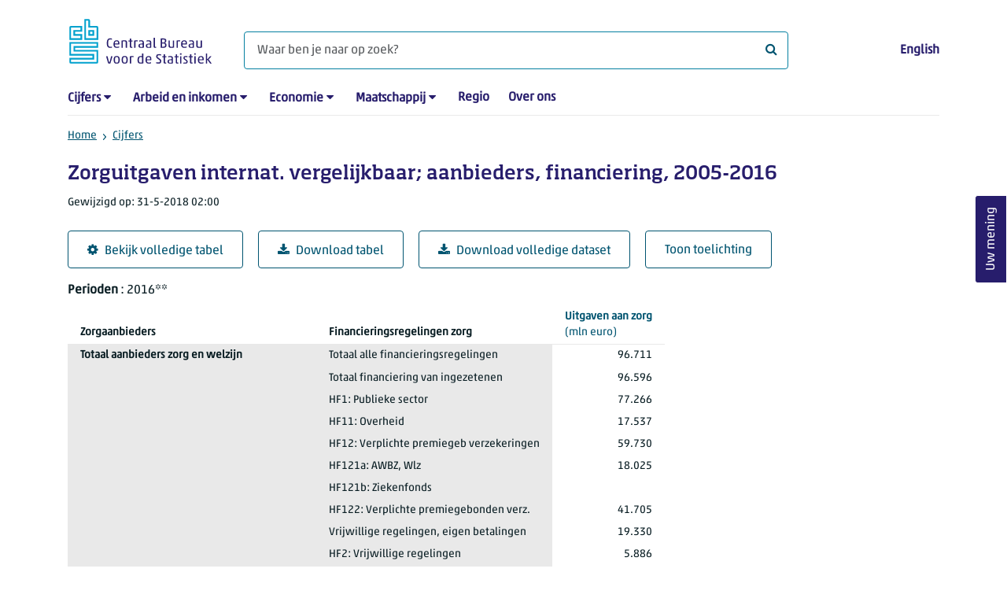

--- FILE ---
content_type: text/html; charset=utf-8
request_url: https://www.cbs.nl/nl-nl/cijfers/detail/83074NED
body_size: 304307
content:
<!doctype html>
<html lang="nl-NL" class="no-js">
<head>
    <meta charset="utf-8">
    <meta name="viewport" content="width=device-width, initial-scale=1, shrink-to-fit=no">
    <title>Zorguitgaven internat. vergelijkbaar; aanbieders, financiering, 2005-2016 | CBS</title>
    <meta name="DCTERMS:identifier" title="XSD.anyURI" content="https://www.cbs.nl/nl-nl/cijfers/detail/83074NED" />
    <meta name="DCTERMS.title" content="Zorguitgaven internat. vergelijkbaar; aanbieders, financiering, 2005-2016" />
    <meta name="DCTERMS.type" title="OVERHEID.Informatietype" content="webpagina" />
    <meta name="DCTERMS.language" title="XSD.language" content="nl-NL" />
    <meta name="DCTERMS.authority" title="OVERHEID.Organisatie" content="Centraal Bureau voor de Statistiek" />
    <meta name="DCTERMS.creator" title="OVERHEID.Organisatie" content="Centraal Bureau voor de Statistiek" />
    <meta name="DCTERMS.modified" title="XSD.dateTime" content="2018-05-31T02:00:00+02:00" />
    <meta name="DCTERMS.temporal" content="" />
    <meta name="DCTERMS.spatial" title="OVERHEID.Koninkrijksdeel" content="Nederland" />
    <meta name="description" />
    <meta name="generator" content="CBS Website, Versie 1.2.0.0" />
    <meta name="keywords" content="" />
    <meta name="robots" content="" />

    <link rel="canonical" href="https://www.cbs.nl/nl-nl/cijfers/detail/83074NED" />
    <!-- prefetch dns lookups -->
    <link rel="dns-prefetch" href="//cdn.cbs.nl" />
    <link rel="dns-prefetch" href="//cdnjs.cloudflare.com" />
    <link rel="dns-prefetch" href="//code.highcharts.com" />
    <link rel="dns-prefetch" href="//cdn.jsdelivr.net" />

    <!-- preload fonts -->
    <link rel="preload" href="//cdn.cbs.nl/cdn/fonts/soho-medium.woff2" as="font" type="font/woff2" crossorigin>
    <link rel="preload" href="//cdn.cbs.nl/cdn/fonts/akko-regular.woff2" as="font" type="font/woff2" crossorigin>
    <link rel="preload" href="//cdnjs.cloudflare.com/ajax/libs/font-awesome/4.7.0/fonts/fontawesome-webfont.woff2?v=4.7.0" as="font" type="font/woff2" crossorigin>

    <link rel="apple-touch-icon" sizes="180x180" href="https://cdn.cbs.nl/cdn/images/apple-touch-icon.png">
    <link rel="icon" type="image/png" sizes="32x32" href="https://cdn.cbs.nl/cdn/images/favicon-32x32.png">
    <link rel="icon" type="image/png" sizes="16x16" href="https://cdn.cbs.nl/cdn/images/favicon-16x16.png">
    <link rel="manifest" href="https://cdn.cbs.nl/cdn/images/site.webmanifest">
    <link rel="mask-icon" href="https://cdn.cbs.nl/cdn/images/safari-pinned-tab.svg" color="#00a1cd">
    <link rel="shortcut icon prefetch" href="https://cdn.cbs.nl/cdn/images/favicon.ico">
    <link rel="me" href="https://social.overheid.nl/@CBSstatistiek">
    <meta name="msapplication-TileColor" content="#271d6c">
    <meta name="msapplication-config" content="https://cdn.cbs.nl/cdn/images/browserconfig.xml">
    <meta name="theme-color" content="#00A1CD" />
    <meta name="twitter:card" content="summary_large_image" />
    <meta name="twitter:site" content="cbs.nl" />
    <meta name="twitter:site:id" content="statistiekcbs" />
    <meta property="og:image" content="https://cdn.cbs.nl/cdn/images/cbs-ingang-heerlen.jpg" />
    <meta property="og:title" content="Zorguitgaven internat. vergelijkbaar; aanbieders, financiering, 2005-2016" />
    <meta property="og:type" content="website" />
    <meta property="og:url" content="https://www.cbs.nl/nl-nl/cijfers/detail/83074NED" />
    <meta property="og:locale" content="nl_NL">
    <meta property="og:site_name" content="Centraal Bureau voor de Statistiek" />
    <meta property="og:description" />
    <link rel="stylesheet" href="https://cdn.jsdelivr.net/npm/bootstrap@5.3.3/dist/css/bootstrap.min.css" integrity="sha384-QWTKZyjpPEjISv5WaRU9OFeRpok6YctnYmDr5pNlyT2bRjXh0JMhjY6hW+ALEwIH" crossorigin="anonymous">
    <link rel="stylesheet" href="https://cdnjs.cloudflare.com/ajax/libs/font-awesome/4.7.0/css/font-awesome.css" integrity="sha512-5A8nwdMOWrSz20fDsjczgUidUBR8liPYU+WymTZP1lmY9G6Oc7HlZv156XqnsgNUzTyMefFTcsFH/tnJE/+xBg==" crossorigin="anonymous" referrerpolicy="no-referrer" />
    <link rel="stylesheet" href="https://www.cbs.nl/content/css-v5/cbs.min.css" />
    <link rel="stylesheet" href="https://www.cbs.nl/content/css-v5/cbs-print.min.css" media="print" />
    <script nonce="xDkKXM03ubYo56wXeMCXO3OdeMLdWgQCroHUldt2f1o=">
        document.documentElement.classList.remove("no-js");
    </script>
    <script nonce="xDkKXM03ubYo56wXeMCXO3OdeMLdWgQCroHUldt2f1o=" src="https://cdnjs.cloudflare.com/ajax/libs/jquery/3.5.1/jquery.min.js" integrity="sha512-bLT0Qm9VnAYZDflyKcBaQ2gg0hSYNQrJ8RilYldYQ1FxQYoCLtUjuuRuZo+fjqhx/qtq/1itJ0C2ejDxltZVFg==" crossorigin="anonymous"></script>
    <noscript>
        <style nonce="xDkKXM03ubYo56wXeMCXO3OdeMLdWgQCroHUldt2f1o=">
            .collapse {
                display: block;
            }

            .highchartContainerClass, .if-collapsed {
                display: none;
            }
        </style>
    </noscript>
<script nonce="xDkKXM03ubYo56wXeMCXO3OdeMLdWgQCroHUldt2f1o=" type="text/javascript">
window.dataLayer = window.dataLayer || [];
window.dataLayer.push({
nonce: "xDkKXM03ubYo56wXeMCXO3OdeMLdWgQCroHUldt2f1o=",
"ftg_type": "informer",
"section": "dataset statline",
"sitecore_id": "83074NED",
"template_name": "Dataset detail page",
"language": "nl-NL"
});  </script>
</head>
<body class="">
    <!--PIWIK-->
<script nonce="xDkKXM03ubYo56wXeMCXO3OdeMLdWgQCroHUldt2f1o=" type="text/javascript">
(function(window, document, dataLayerName, id) {
window[dataLayerName]=window[dataLayerName]||[],window[dataLayerName].push({start:(new Date).getTime(),event:"stg.start"});var scripts=document.getElementsByTagName('script')[0],tags=document.createElement('script');
function stgCreateCookie(a,b,c){var d="";if(c){var e=new Date;e.setTime(e.getTime()+24*c*60*60*1e3),d="; expires="+e.toUTCString();f="; SameSite=Strict"}document.cookie=a+"="+b+d+"; path=/"}
var isStgDebug=(window.location.href.match("stg_debug")||document.cookie.match("stg_debug"))&&!window.location.href.match("stg_disable_debug");stgCreateCookie("stg_debug",isStgDebug?1:"",isStgDebug?14:-1);
var qP=[];dataLayerName!=="dataLayer"&&qP.push("data_layer_name="+dataLayerName),qP.push("use_secure_cookies"),isStgDebug&&qP.push("stg_debug");var qPString=qP.length>0?("?"+qP.join("&")):"";
tags.async=!0,tags.src="//cbs.containers.piwik.pro/"+id+".js"+qPString,scripts.parentNode.insertBefore(tags,scripts);
!function(a,n,i){a[n]=a[n]||{};for(var c=0;c<i.length;c++)!function(i){a[n][i]=a[n][i]||{},a[n][i].api=a[n][i].api||function(){var a=[].slice.call(arguments,0);"string"==typeof a[0]&&window[dataLayerName].push({event:n+"."+i+":"+a[0],parameters:[].slice.call(arguments,1)})}}(i[c])}(window,"ppms",["tm","cm"]);
})(window, document, 'dataLayer', '7cd61318-6d21-4775-b1b2-64ec78d416e1');
</script>

    <a class="visually-hidden-focusable" href="#main">Ga naar hoofdinhoud</a>

    
<div id="nav-header" class="container px-3">
    <nav class="navbar navbar-expand-lg flex-wrap pt-3">
        <div class="container-fluid px-0">
            <div>
                <a href="/nl-nl" title="CBS home" class="navbar-brand ms-auto pb-0">
                    <img class="d-inline-block navbar-brand-logo"  src="https://cdn.cbs.nl/icons/navigation/cbs-logo-brand-nl.svg" alt="Centraal Bureau voor de Statistiek" />
                </a>
            </div>
            <div>
                <button id="hamburger-button" type="button" class="navbar-toggler navbar-right collapsed mt-2" data-bs-toggle="collapse" data-bs-target="#nav-mainmenu" aria-expanded="false" aria-controls="nav-mainmenu">
                    <span id="hamburger-open-icon" class="ci ci-hamburger"><span class="visually-hidden">Toon navigatie menu</span></span>
                    <span id="hamburger-close-icon" class="ci ci-close d-none"><span class="visually-hidden">Sluit navigatie menu</span></span>
                </button>
            </div>
            <div id="search-bar" class="d-flex justify-content-center col-12 col-lg-8 px-0 px-lg-4 pt-3">
                <form id="navigation-search" action="/nl-nl/zoeken" class="col-12 px-0 pb-2 pt-lg-2 pb-lg-0">
                    <div class="input-group flex-fill">
                        <span id="close-search-icon" class="d-none">
                            <i class="ci ci-back mt-2" title="terug"></i>
                        </span>
                        <label for="searchfield-input" class="d-none">Waar ben je naar op zoek? </label>
                        <input id="searchfield-input" name="q" class="form-control mb-lg-0" type="search" placeholder="Waar ben je naar op zoek? " aria-label="Waar ben je naar op zoek? ">
                        <button type="submit" class="search-input-icon" id="search-icon" title="Zoeken">
                            <span class="fa fa-search" aria-hidden="true"></span>
                            <span class="visually-hidden">Waar ben je naar op zoek? </span>
                        </button>
                    </div>
                </form>
            </div>
            <div class="navbar-right d-none d-lg-block ms-auto mt-lg-4">
                <a href="/en-gb/figures" lang="en" hreflang="en">English</a>
            </div>
            <div class="d-block col-12 px-0 ps-lg-0">
                <div id="nav-mainmenu" class="collapse navbar-collapse fake-modal-body ps-0 pt-3 pt-lg-4">
                    <ul id="collapsible-menu" class="navbar-nav me-auto col-12">
                                <li aria-haspopup="true" class="nav-item has-submenu pe-lg-4 collapsed" data-bs-toggle="collapse" data-bs-target="#dropdown-submenu-0" aria-expanded="false">
                                    <a href="/nl-nl/cijfers">Cijfers</a>
                                            <button type="button" aria-label="submenu Cijfers" class="d-lg-none float-end">
                                                <i class="fa fa-chevron-down pt-1"></i>
                                            </button>
                                            <ul id="dropdown-submenu-0" class="submenu dropdown-menu collapse mt-1" aria-expanded="false" data-bs-parent="#collapsible-menu">
                                                    <li class="dropdown-item">
                                                        <a href="https://opendata.cbs.nl/StatLine/">StatLine</a>
                                                    </li>
                                                    <li class="dropdown-item">
                                                        <a href="/nl-nl/cijfers/statline/vernieuwing-statline">Vernieuwing StatLine</a>
                                                    </li>
                                                    <li class="dropdown-item">
                                                        <a href="/nl-nl/cijfers/statline/info-over-statline">Info over StatLine</a>
                                                    </li>
                                                    <li class="dropdown-item">
                                                        <a href="/nl-nl/cijfers/statline/statline-voor-samenwerkingspartners">StatLine voor samenwerkingspartners</a>
                                                    </li>
                                                    <li class="dropdown-item">
                                                        <a href="/nl-nl/onze-diensten/open-data/statline-als-open-data">Open data</a>
                                                    </li>
                                                    <li class="dropdown-item">
                                                        <a href="/nl-nl/onze-diensten/maatwerk-en-microdata/publicaties/recent">Aanvullend statistisch onderzoek</a>
                                                    </li>
                                            </ul>
                                </li>
                                <li aria-haspopup="true" class="nav-item has-submenu pe-lg-4 collapsed" data-bs-toggle="collapse" data-bs-target="#dropdown-submenu-1" aria-expanded="false">
                                    <a href="/nl-nl/arbeid-en-inkomen">Arbeid en inkomen</a>
                                            <button type="button" aria-label="submenu Arbeid en inkomen" class="d-lg-none float-end">
                                                <i class="fa fa-chevron-down pt-1"></i>
                                            </button>
                                            <ul id="dropdown-submenu-1" class="submenu dropdown-menu collapse mt-1" aria-expanded="false" data-bs-parent="#collapsible-menu">
                                                    <li class="dropdown-item">
                                                        <a href="/nl-nl/arbeid-en-inkomen/arbeid-en-sociale-zekerheid">Arbeid en sociale zekerheid</a>
                                                    </li>
                                                    <li class="dropdown-item">
                                                        <a href="/nl-nl/arbeid-en-inkomen/inkomen-en-bestedingen">Inkomen en bestedingen</a>
                                                    </li>
                                            </ul>
                                </li>
                                <li aria-haspopup="true" class="nav-item has-submenu pe-lg-4 collapsed" data-bs-toggle="collapse" data-bs-target="#dropdown-submenu-2" aria-expanded="false">
                                    <a href="/nl-nl/economie">Economie</a>
                                            <button type="button" aria-label="submenu Economie" class="d-lg-none float-end">
                                                <i class="fa fa-chevron-down pt-1"></i>
                                            </button>
                                            <ul id="dropdown-submenu-2" class="submenu dropdown-menu collapse mt-1" aria-expanded="false" data-bs-parent="#collapsible-menu">
                                                    <li class="dropdown-item">
                                                        <a href="/nl-nl/economie/bedrijven">Bedrijven</a>
                                                    </li>
                                                    <li class="dropdown-item">
                                                        <a href="/nl-nl/economie/bouwen-en-wonen">Bouwen en wonen</a>
                                                    </li>
                                                    <li class="dropdown-item">
                                                        <a href="/nl-nl/economie/financiele-en-zakelijke-diensten">Financiële en zakelijke diensten</a>
                                                    </li>
                                                    <li class="dropdown-item">
                                                        <a href="/nl-nl/economie/handel-en-horeca">Handel en horeca</a>
                                                    </li>
                                                    <li class="dropdown-item">
                                                        <a href="/nl-nl/economie/industrie-en-energie">Industrie en energie</a>
                                                    </li>
                                                    <li class="dropdown-item">
                                                        <a href="/nl-nl/economie/internationale-handel">Internationale handel</a>
                                                    </li>
                                                    <li class="dropdown-item">
                                                        <a href="/nl-nl/economie/landbouw">Landbouw</a>
                                                    </li>
                                                    <li class="dropdown-item">
                                                        <a href="/nl-nl/economie/macro-economie">Macro-economie</a>
                                                    </li>
                                                    <li class="dropdown-item">
                                                        <a href="/nl-nl/economie/overheid-en-politiek">Overheid en politiek</a>
                                                    </li>
                                                    <li class="dropdown-item">
                                                        <a href="/nl-nl/economie/prijzen">Prijzen</a>
                                                    </li>
                                            </ul>
                                </li>
                                <li aria-haspopup="true" class="nav-item has-submenu pe-lg-4 collapsed" data-bs-toggle="collapse" data-bs-target="#dropdown-submenu-3" aria-expanded="false">
                                    <a href="/nl-nl/maatschappij">Maatschappij</a>
                                            <button type="button" aria-label="submenu Maatschappij" class="d-lg-none float-end">
                                                <i class="fa fa-chevron-down pt-1"></i>
                                            </button>
                                            <ul id="dropdown-submenu-3" class="submenu dropdown-menu collapse mt-1" aria-expanded="false" data-bs-parent="#collapsible-menu">
                                                    <li class="dropdown-item">
                                                        <a href="/nl-nl/maatschappij/bevolking">Bevolking</a>
                                                    </li>
                                                    <li class="dropdown-item">
                                                        <a href="/nl-nl/maatschappij/gezondheid-en-welzijn">Gezondheid en welzijn</a>
                                                    </li>
                                                    <li class="dropdown-item">
                                                        <a href="/nl-nl/maatschappij/natuur-en-milieu">Natuur en milieu</a>
                                                    </li>
                                                    <li class="dropdown-item">
                                                        <a href="/nl-nl/maatschappij/onderwijs">Onderwijs</a>
                                                    </li>
                                                    <li class="dropdown-item">
                                                        <a href="/nl-nl/maatschappij/veiligheid-en-recht">Veiligheid en recht</a>
                                                    </li>
                                                    <li class="dropdown-item">
                                                        <a href="/nl-nl/maatschappij/verkeer-en-vervoer">Verkeer en vervoer</a>
                                                    </li>
                                                    <li class="dropdown-item">
                                                        <a href="/nl-nl/maatschappij/vrije-tijd-en-cultuur">Vrije tijd en cultuur</a>
                                                    </li>
                                            </ul>
                                </li>
                                <li aria-haspopup="false" class="nav-item  pe-lg-4 collapsed" data-bs-toggle="collapse" data-bs-target="#dropdown-submenu-4" aria-expanded="false">
                                    <a href="/nl-nl/dossier/nederland-regionaal">Regio</a>
                                </li>
                                <li aria-haspopup="false" class="nav-item  pe-lg-4 collapsed" data-bs-toggle="collapse" data-bs-target="#dropdown-submenu-5" aria-expanded="false">
                                    <a href="/nl-nl/over-ons">Over ons</a>
                                </li>
                        <li class="d-lg-none nav-item">
                            <a href="/en-gb/figures" lang="en" hreflang="en">Taal: English (EN)</a>
                        </li>
                    </ul>
                </div>
            </div>
        </div>
    </nav>

    <nav aria-label="breadcrumb">
        <div class="container-fluid breadcrumb-div px-0 pt-lg-3">
            <ol class="breadcrumb d-none d-lg-flex" id="breadcrumb-desktop">
                        <li class="breadcrumb-item d-flex">
                            <a href="https://www.cbs.nl/">Home</a>
                        </li>
                        <li class="breadcrumb-item d-flex">
                                <i class="ci-chevron-right pe-2"></i>
                            <a href="https://www.cbs.nl/nl-nl/cijfers">Cijfers</a>
                        </li>
            </ol>
            <div class="d-lg-none pb-2">
                <ol class="list-unstyled mb-0" id="breadcrumb-mobile">
                    <li class="breadcrumb-item d-flex">
                        <i class="ci-chevron-left pe-2"></i>
                        <a href="https://www.cbs.nl/nl-nl/cijfers">Cijfers</a>
                    </li>
                </ol>
            </div>
        </div>
    </nav>
<script nonce="xDkKXM03ubYo56wXeMCXO3OdeMLdWgQCroHUldt2f1o=" type="application/ld+json">
{
	"@context": "https://schema.org",
	"@type": "BreadcrumbList",
	"itemListElement": [
		{"@type": "ListItem", "position":1, "name":"Home", "item":"https://www.cbs.nl/"},
		{"@type": "ListItem", "position":2, "name":"Cijfers", "item":"https://www.cbs.nl/nl-nl/cijfers"}
	]
}
</script>
</div>
    <div class="container container-content no-js">
    <div class="row pb-5">
        <main id="main" role="main" class="col-12 px-3" tabindex="-1">
            <div class="odata-table-container">
    <article>
        <header>
            <h1>Zorguitgaven internat. vergelijkbaar; aanbieders, financiering, 2005-2016</h1>
            <section>
                    <span class="date" data-nosnippet><time datetime="2018-05-31T02:00:00&#x2B;02:00">Gewijzigd op: 31-5-2018 02:00</time></span>
            </section>
        </header>
        <section>
            <div class="mt-4">
                <a href="https://opendata.cbs.nl/#/CBS/nl/dataset/83074NED/table" class="btn btn-outline-dark col-10 col-lg-auto">
                    <i class="fa fa-cog" aria-hidden="true"></i>Bekijk volledige tabel
                </a>
                <button data-csv-table-id="_83074NED" class="btn btn-outline-dark col-10 col-lg-auto exportcsv" aria-label="Download tabel">
                    <i class="fa fa-download" aria-hidden="true"></i>Download tabel
                </button>
                    <a href="https://datasets.cbs.nl/CSV/CBS/nl/83074NED" class="btn btn-outline-dark col-10 col-lg-auto" download target="_blank">
                        <i class="fa fa-download" aria-hidden="true"></i>Download volledige dataset
                    </a>
                <a href="#shortTableDescription" class="btn btn-outline-dark col-10 col-lg-auto" role="button">
                    Toon toelichting
                </a>
            </div>
            <div class="table-responsive">
                <table class="table figure-table table-sm" id="_83074NED">
                    <caption>
                        <p class="title visually-hidden">Zorguitgaven internat. vergelijkbaar; aanbieders, financiering, 2005-2016</p>
                        <p aria-hidden="true"><span class="topic-nogroup">Perioden</span> : 2016**</p>
                    </caption>
                    <thead>
                        <tr>
                            <th scope="col" class="dimension" id="83074NED-h-0"><span class="topic-nogroup">Zorgaanbieders</span> </th>
                            <th scope="col" class="dimension" id="83074NED-h-1"><span class="topic-nogroup">Financieringsregelingen zorg</span> </th>
                            <th scope="col" id="83074NED-h-2" class="p-0"><span class="visually-hidden"><span class="topic-nogroup">Perioden</span> </span></th>
                            <th scope="col" id="83074NED-h-3"><a href="#UitgavenAanZorg_1"><span class="topic-nogroup">Uitgaven aan zorg</span> (mln&nbsp;euro)</a></th>
                        </tr>
                    </thead>
                    <tbody>
                        <tr>
                            <th scope="row" id="83074NED-r-0-0">Totaal aanbieders zorg en welzijn</th>
                            <th scope="row" id="83074NED-r-0-1">Totaal alle financieringsregelingen</th>
                            <th scope="row" id="83074NED-r-0-2" class="p-0"><span class="visually-hidden">2016**</span></th>
                            <td headers="83074NED-r-0-0 83074NED-r-0-1 83074NED-r-0-2 83074NED-h-3" class="">96.711</td>
                        </tr>
                        <tr>
                            <th scope="row" id="83074NED-r-1-0"><span class="visually-hidden">Totaal aanbieders zorg en welzijn</span></th>
                            <th scope="row" id="83074NED-r-1-1">Totaal financiering van ingezetenen</th>
                            <th scope="row" id="83074NED-r-1-2" class="p-0"><span class="visually-hidden">2016**</span></th>
                            <td headers="83074NED-r-1-0 83074NED-r-1-1 83074NED-r-1-2 83074NED-h-3" class="">96.596</td>
                        </tr>
                        <tr>
                            <th scope="row" id="83074NED-r-2-0"><span class="visually-hidden">Totaal aanbieders zorg en welzijn</span></th>
                            <th scope="row" id="83074NED-r-2-1">HF1: Publieke sector</th>
                            <th scope="row" id="83074NED-r-2-2" class="p-0"><span class="visually-hidden">2016**</span></th>
                            <td headers="83074NED-r-2-0 83074NED-r-2-1 83074NED-r-2-2 83074NED-h-3" class="">77.266</td>
                        </tr>
                        <tr>
                            <th scope="row" id="83074NED-r-3-0"><span class="visually-hidden">Totaal aanbieders zorg en welzijn</span></th>
                            <th scope="row" id="83074NED-r-3-1">HF11: Overheid</th>
                            <th scope="row" id="83074NED-r-3-2" class="p-0"><span class="visually-hidden">2016**</span></th>
                            <td headers="83074NED-r-3-0 83074NED-r-3-1 83074NED-r-3-2 83074NED-h-3" class="">17.537</td>
                        </tr>
                        <tr>
                            <th scope="row" id="83074NED-r-4-0"><span class="visually-hidden">Totaal aanbieders zorg en welzijn</span></th>
                            <th scope="row" id="83074NED-r-4-1">HF12: Verplichte premiegeb verzekeringen</th>
                            <th scope="row" id="83074NED-r-4-2" class="p-0"><span class="visually-hidden">2016**</span></th>
                            <td headers="83074NED-r-4-0 83074NED-r-4-1 83074NED-r-4-2 83074NED-h-3" class="">59.730</td>
                        </tr>
                        <tr>
                            <th scope="row" id="83074NED-r-5-0"><span class="visually-hidden">Totaal aanbieders zorg en welzijn</span></th>
                            <th scope="row" id="83074NED-r-5-1">HF121a: AWBZ, Wlz</th>
                            <th scope="row" id="83074NED-r-5-2" class="p-0"><span class="visually-hidden">2016**</span></th>
                            <td headers="83074NED-r-5-0 83074NED-r-5-1 83074NED-r-5-2 83074NED-h-3" class="">18.025</td>
                        </tr>
                        <tr>
                            <th scope="row" id="83074NED-r-6-0"><span class="visually-hidden">Totaal aanbieders zorg en welzijn</span></th>
                            <th scope="row" id="83074NED-r-6-1">HF121b: Ziekenfonds</th>
                            <th scope="row" id="83074NED-r-6-2" class="p-0"><span class="visually-hidden">2016**</span></th>
                            <td headers="83074NED-r-6-0 83074NED-r-6-1 83074NED-r-6-2 83074NED-h-3" class=""></td>
                        </tr>
                        <tr>
                            <th scope="row" id="83074NED-r-7-0"><span class="visually-hidden">Totaal aanbieders zorg en welzijn</span></th>
                            <th scope="row" id="83074NED-r-7-1">HF122: Verplichte premiegebonden verz.</th>
                            <th scope="row" id="83074NED-r-7-2" class="p-0"><span class="visually-hidden">2016**</span></th>
                            <td headers="83074NED-r-7-0 83074NED-r-7-1 83074NED-r-7-2 83074NED-h-3" class="">41.705</td>
                        </tr>
                        <tr>
                            <th scope="row" id="83074NED-r-8-0"><span class="visually-hidden">Totaal aanbieders zorg en welzijn</span></th>
                            <th scope="row" id="83074NED-r-8-1">Vrijwillige regelingen, eigen betalingen</th>
                            <th scope="row" id="83074NED-r-8-2" class="p-0"><span class="visually-hidden">2016**</span></th>
                            <td headers="83074NED-r-8-0 83074NED-r-8-1 83074NED-r-8-2 83074NED-h-3" class="">19.330</td>
                        </tr>
                        <tr>
                            <th scope="row" id="83074NED-r-9-0"><span class="visually-hidden">Totaal aanbieders zorg en welzijn</span></th>
                            <th scope="row" id="83074NED-r-9-1">HF2: Vrijwillige regelingen</th>
                            <th scope="row" id="83074NED-r-9-2" class="p-0"><span class="visually-hidden">2016**</span></th>
                            <td headers="83074NED-r-9-0 83074NED-r-9-1 83074NED-r-9-2 83074NED-h-3" class="">5.886</td>
                        </tr>
                        <tr>
                            <th scope="row" id="83074NED-r-10-0"><span class="visually-hidden">Totaal aanbieders zorg en welzijn</span></th>
                            <th scope="row" id="83074NED-r-10-1">HF21:Vrijwillige ziektekostenverzekering</th>
                            <th scope="row" id="83074NED-r-10-2" class="p-0"><span class="visually-hidden">2016**</span></th>
                            <td headers="83074NED-r-10-0 83074NED-r-10-1 83074NED-r-10-2 83074NED-h-3" class="">4.466</td>
                        </tr>
                        <tr>
                            <th scope="row" id="83074NED-r-11-0"><span class="visually-hidden">Totaal aanbieders zorg en welzijn</span></th>
                            <th scope="row" id="83074NED-r-11-1">HF22: Financiering door IZW</th>
                            <th scope="row" id="83074NED-r-11-2" class="p-0"><span class="visually-hidden">2016**</span></th>
                            <td headers="83074NED-r-11-0 83074NED-r-11-1 83074NED-r-11-2 83074NED-h-3" class="">344</td>
                        </tr>
                        <tr>
                            <th scope="row" id="83074NED-r-12-0"><span class="visually-hidden">Totaal aanbieders zorg en welzijn</span></th>
                            <th scope="row" id="83074NED-r-12-1">HF23: Regelingen door ondernemingen</th>
                            <th scope="row" id="83074NED-r-12-2" class="p-0"><span class="visually-hidden">2016**</span></th>
                            <td headers="83074NED-r-12-0 83074NED-r-12-1 83074NED-r-12-2 83074NED-h-3" class="">1.075</td>
                        </tr>
                        <tr>
                            <th scope="row" id="83074NED-r-13-0"><span class="visually-hidden">Totaal aanbieders zorg en welzijn</span></th>
                            <th scope="row" id="83074NED-r-13-1">HF3: Eigen betalingen</th>
                            <th scope="row" id="83074NED-r-13-2" class="p-0"><span class="visually-hidden">2016**</span></th>
                            <td headers="83074NED-r-13-0 83074NED-r-13-1 83074NED-r-13-2 83074NED-h-3" class="">13.444</td>
                        </tr>
                        <tr>
                            <th scope="row" id="83074NED-r-14-0"><span class="visually-hidden">Totaal aanbieders zorg en welzijn</span></th>
                            <th scope="row" id="83074NED-r-14-1">Buitenland; uitvoer</th>
                            <th scope="row" id="83074NED-r-14-2" class="p-0"><span class="visually-hidden">2016**</span></th>
                            <td headers="83074NED-r-14-0 83074NED-r-14-1 83074NED-r-14-2 83074NED-h-3" class="">115</td>
                        </tr>
                        <tr>
                            <th scope="row" id="83074NED-r-15-0">Totaal aanbieders gezondheidszorg</th>
                            <th scope="row" id="83074NED-r-15-1">Totaal alle financieringsregelingen</th>
                            <th scope="row" id="83074NED-r-15-2" class="p-0"><span class="visually-hidden">2016**</span></th>
                            <td headers="83074NED-r-15-0 83074NED-r-15-1 83074NED-r-15-2 83074NED-h-3" class="">73.785</td>
                        </tr>
                        <tr>
                            <th scope="row" id="83074NED-r-16-0"><span class="visually-hidden">Totaal aanbieders gezondheidszorg</span></th>
                            <th scope="row" id="83074NED-r-16-1">Totaal financiering van ingezetenen</th>
                            <th scope="row" id="83074NED-r-16-2" class="p-0"><span class="visually-hidden">2016**</span></th>
                            <td headers="83074NED-r-16-0 83074NED-r-16-1 83074NED-r-16-2 83074NED-h-3" class="">73.670</td>
                        </tr>
                        <tr>
                            <th scope="row" id="83074NED-r-17-0"><span class="visually-hidden">Totaal aanbieders gezondheidszorg</span></th>
                            <th scope="row" id="83074NED-r-17-1">HF1: Publieke sector</th>
                            <th scope="row" id="83074NED-r-17-2" class="p-0"><span class="visually-hidden">2016**</span></th>
                            <td headers="83074NED-r-17-0 83074NED-r-17-1 83074NED-r-17-2 83074NED-h-3" class="">59.621</td>
                        </tr>
                        <tr>
                            <th scope="row" id="83074NED-r-18-0"><span class="visually-hidden">Totaal aanbieders gezondheidszorg</span></th>
                            <th scope="row" id="83074NED-r-18-1">HF11: Overheid</th>
                            <th scope="row" id="83074NED-r-18-2" class="p-0"><span class="visually-hidden">2016**</span></th>
                            <td headers="83074NED-r-18-0 83074NED-r-18-1 83074NED-r-18-2 83074NED-h-3" class="">7.135</td>
                        </tr>
                        <tr>
                            <th scope="row" id="83074NED-r-19-0"><span class="visually-hidden">Totaal aanbieders gezondheidszorg</span></th>
                            <th scope="row" id="83074NED-r-19-1">HF12: Verplichte premiegeb verzekeringen</th>
                            <th scope="row" id="83074NED-r-19-2" class="p-0"><span class="visually-hidden">2016**</span></th>
                            <td headers="83074NED-r-19-0 83074NED-r-19-1 83074NED-r-19-2 83074NED-h-3" class="">52.486</td>
                        </tr>
                        <tr>
                            <th scope="row" id="83074NED-r-20-0"><span class="visually-hidden">Totaal aanbieders gezondheidszorg</span></th>
                            <th scope="row" id="83074NED-r-20-1">HF121a: AWBZ, Wlz</th>
                            <th scope="row" id="83074NED-r-20-2" class="p-0"><span class="visually-hidden">2016**</span></th>
                            <td headers="83074NED-r-20-0 83074NED-r-20-1 83074NED-r-20-2 83074NED-h-3" class="">13.760</td>
                        </tr>
                        <tr>
                            <th scope="row" id="83074NED-r-21-0"><span class="visually-hidden">Totaal aanbieders gezondheidszorg</span></th>
                            <th scope="row" id="83074NED-r-21-1">HF121b: Ziekenfonds</th>
                            <th scope="row" id="83074NED-r-21-2" class="p-0"><span class="visually-hidden">2016**</span></th>
                            <td headers="83074NED-r-21-0 83074NED-r-21-1 83074NED-r-21-2 83074NED-h-3" class=""></td>
                        </tr>
                        <tr>
                            <th scope="row" id="83074NED-r-22-0"><span class="visually-hidden">Totaal aanbieders gezondheidszorg</span></th>
                            <th scope="row" id="83074NED-r-22-1">HF122: Verplichte premiegebonden verz.</th>
                            <th scope="row" id="83074NED-r-22-2" class="p-0"><span class="visually-hidden">2016**</span></th>
                            <td headers="83074NED-r-22-0 83074NED-r-22-1 83074NED-r-22-2 83074NED-h-3" class="">38.726</td>
                        </tr>
                        <tr>
                            <th scope="row" id="83074NED-r-23-0"><span class="visually-hidden">Totaal aanbieders gezondheidszorg</span></th>
                            <th scope="row" id="83074NED-r-23-1">Vrijwillige regelingen, eigen betalingen</th>
                            <th scope="row" id="83074NED-r-23-2" class="p-0"><span class="visually-hidden">2016**</span></th>
                            <td headers="83074NED-r-23-0 83074NED-r-23-1 83074NED-r-23-2 83074NED-h-3" class="">14.049</td>
                        </tr>
                        <tr>
                            <th scope="row" id="83074NED-r-24-0"><span class="visually-hidden">Totaal aanbieders gezondheidszorg</span></th>
                            <th scope="row" id="83074NED-r-24-1">HF2: Vrijwillige regelingen</th>
                            <th scope="row" id="83074NED-r-24-2" class="p-0"><span class="visually-hidden">2016**</span></th>
                            <td headers="83074NED-r-24-0 83074NED-r-24-1 83074NED-r-24-2 83074NED-h-3" class="">5.313</td>
                        </tr>
                        <tr>
                            <th scope="row" id="83074NED-r-25-0"><span class="visually-hidden">Totaal aanbieders gezondheidszorg</span></th>
                            <th scope="row" id="83074NED-r-25-1">HF21:Vrijwillige ziektekostenverzekering</th>
                            <th scope="row" id="83074NED-r-25-2" class="p-0"><span class="visually-hidden">2016**</span></th>
                            <td headers="83074NED-r-25-0 83074NED-r-25-1 83074NED-r-25-2 83074NED-h-3" class="">4.455</td>
                        </tr>
                        <tr>
                            <th scope="row" id="83074NED-r-26-0"><span class="visually-hidden">Totaal aanbieders gezondheidszorg</span></th>
                            <th scope="row" id="83074NED-r-26-1">HF22: Financiering door IZW</th>
                            <th scope="row" id="83074NED-r-26-2" class="p-0"><span class="visually-hidden">2016**</span></th>
                            <td headers="83074NED-r-26-0 83074NED-r-26-1 83074NED-r-26-2 83074NED-h-3" class="">162</td>
                        </tr>
                        <tr>
                            <th scope="row" id="83074NED-r-27-0"><span class="visually-hidden">Totaal aanbieders gezondheidszorg</span></th>
                            <th scope="row" id="83074NED-r-27-1">HF23: Regelingen door ondernemingen</th>
                            <th scope="row" id="83074NED-r-27-2" class="p-0"><span class="visually-hidden">2016**</span></th>
                            <td headers="83074NED-r-27-0 83074NED-r-27-1 83074NED-r-27-2 83074NED-h-3" class="">697</td>
                        </tr>
                        <tr>
                            <th scope="row" id="83074NED-r-28-0"><span class="visually-hidden">Totaal aanbieders gezondheidszorg</span></th>
                            <th scope="row" id="83074NED-r-28-1">HF3: Eigen betalingen</th>
                            <th scope="row" id="83074NED-r-28-2" class="p-0"><span class="visually-hidden">2016**</span></th>
                            <td headers="83074NED-r-28-0 83074NED-r-28-1 83074NED-r-28-2 83074NED-h-3" class="">8.736</td>
                        </tr>
                        <tr>
                            <th scope="row" id="83074NED-r-29-0"><span class="visually-hidden">Totaal aanbieders gezondheidszorg</span></th>
                            <th scope="row" id="83074NED-r-29-1">Buitenland; uitvoer</th>
                            <th scope="row" id="83074NED-r-29-2" class="p-0"><span class="visually-hidden">2016**</span></th>
                            <td headers="83074NED-r-29-0 83074NED-r-29-1 83074NED-r-29-2 83074NED-h-3" class="">115</td>
                        </tr>
                        <tr>
                            <th scope="row" id="83074NED-r-30-0">HP1: Ziekenhuizen</th>
                            <th scope="row" id="83074NED-r-30-1">Totaal alle financieringsregelingen</th>
                            <th scope="row" id="83074NED-r-30-2" class="p-0"><span class="visually-hidden">2016**</span></th>
                            <td headers="83074NED-r-30-0 83074NED-r-30-1 83074NED-r-30-2 83074NED-h-3" class="">28.141</td>
                        </tr>
                        <tr>
                            <th scope="row" id="83074NED-r-31-0"><span class="visually-hidden">HP1: Ziekenhuizen</span></th>
                            <th scope="row" id="83074NED-r-31-1">Totaal financiering van ingezetenen</th>
                            <th scope="row" id="83074NED-r-31-2" class="p-0"><span class="visually-hidden">2016**</span></th>
                            <td headers="83074NED-r-31-0 83074NED-r-31-1 83074NED-r-31-2 83074NED-h-3" class="">28.093</td>
                        </tr>
                        <tr>
                            <th scope="row" id="83074NED-r-32-0"><span class="visually-hidden">HP1: Ziekenhuizen</span></th>
                            <th scope="row" id="83074NED-r-32-1">HF1: Publieke sector</th>
                            <th scope="row" id="83074NED-r-32-2" class="p-0"><span class="visually-hidden">2016**</span></th>
                            <td headers="83074NED-r-32-0 83074NED-r-32-1 83074NED-r-32-2 83074NED-h-3" class="">26.002</td>
                        </tr>
                        <tr>
                            <th scope="row" id="83074NED-r-33-0"><span class="visually-hidden">HP1: Ziekenhuizen</span></th>
                            <th scope="row" id="83074NED-r-33-1">HF11: Overheid</th>
                            <th scope="row" id="83074NED-r-33-2" class="p-0"><span class="visually-hidden">2016**</span></th>
                            <td headers="83074NED-r-33-0 83074NED-r-33-1 83074NED-r-33-2 83074NED-h-3" class="">2.726</td>
                        </tr>
                        <tr>
                            <th scope="row" id="83074NED-r-34-0"><span class="visually-hidden">HP1: Ziekenhuizen</span></th>
                            <th scope="row" id="83074NED-r-34-1">HF12: Verplichte premiegeb verzekeringen</th>
                            <th scope="row" id="83074NED-r-34-2" class="p-0"><span class="visually-hidden">2016**</span></th>
                            <td headers="83074NED-r-34-0 83074NED-r-34-1 83074NED-r-34-2 83074NED-h-3" class="">23.276</td>
                        </tr>
                        <tr>
                            <th scope="row" id="83074NED-r-35-0"><span class="visually-hidden">HP1: Ziekenhuizen</span></th>
                            <th scope="row" id="83074NED-r-35-1">HF121a: AWBZ, Wlz</th>
                            <th scope="row" id="83074NED-r-35-2" class="p-0"><span class="visually-hidden">2016**</span></th>
                            <td headers="83074NED-r-35-0 83074NED-r-35-1 83074NED-r-35-2 83074NED-h-3" class="">936</td>
                        </tr>
                        <tr>
                            <th scope="row" id="83074NED-r-36-0"><span class="visually-hidden">HP1: Ziekenhuizen</span></th>
                            <th scope="row" id="83074NED-r-36-1">HF121b: Ziekenfonds</th>
                            <th scope="row" id="83074NED-r-36-2" class="p-0"><span class="visually-hidden">2016**</span></th>
                            <td headers="83074NED-r-36-0 83074NED-r-36-1 83074NED-r-36-2 83074NED-h-3" class=""></td>
                        </tr>
                        <tr>
                            <th scope="row" id="83074NED-r-37-0"><span class="visually-hidden">HP1: Ziekenhuizen</span></th>
                            <th scope="row" id="83074NED-r-37-1">HF122: Verplichte premiegebonden verz.</th>
                            <th scope="row" id="83074NED-r-37-2" class="p-0"><span class="visually-hidden">2016**</span></th>
                            <td headers="83074NED-r-37-0 83074NED-r-37-1 83074NED-r-37-2 83074NED-h-3" class="">22.340</td>
                        </tr>
                        <tr>
                            <th scope="row" id="83074NED-r-38-0"><span class="visually-hidden">HP1: Ziekenhuizen</span></th>
                            <th scope="row" id="83074NED-r-38-1">Vrijwillige regelingen, eigen betalingen</th>
                            <th scope="row" id="83074NED-r-38-2" class="p-0"><span class="visually-hidden">2016**</span></th>
                            <td headers="83074NED-r-38-0 83074NED-r-38-1 83074NED-r-38-2 83074NED-h-3" class="">2.091</td>
                        </tr>
                        <tr>
                            <th scope="row" id="83074NED-r-39-0"><span class="visually-hidden">HP1: Ziekenhuizen</span></th>
                            <th scope="row" id="83074NED-r-39-1">HF2: Vrijwillige regelingen</th>
                            <th scope="row" id="83074NED-r-39-2" class="p-0"><span class="visually-hidden">2016**</span></th>
                            <td headers="83074NED-r-39-0 83074NED-r-39-1 83074NED-r-39-2 83074NED-h-3" class="">0</td>
                        </tr>
                        <tr>
                            <th scope="row" id="83074NED-r-40-0"><span class="visually-hidden">HP1: Ziekenhuizen</span></th>
                            <th scope="row" id="83074NED-r-40-1">HF21:Vrijwillige ziektekostenverzekering</th>
                            <th scope="row" id="83074NED-r-40-2" class="p-0"><span class="visually-hidden">2016**</span></th>
                            <td headers="83074NED-r-40-0 83074NED-r-40-1 83074NED-r-40-2 83074NED-h-3" class="">0</td>
                        </tr>
                        <tr>
                            <th scope="row" id="83074NED-r-41-0"><span class="visually-hidden">HP1: Ziekenhuizen</span></th>
                            <th scope="row" id="83074NED-r-41-1">HF22: Financiering door IZW</th>
                            <th scope="row" id="83074NED-r-41-2" class="p-0"><span class="visually-hidden">2016**</span></th>
                            <td headers="83074NED-r-41-0 83074NED-r-41-1 83074NED-r-41-2 83074NED-h-3" class="">0</td>
                        </tr>
                        <tr>
                            <th scope="row" id="83074NED-r-42-0"><span class="visually-hidden">HP1: Ziekenhuizen</span></th>
                            <th scope="row" id="83074NED-r-42-1">HF23: Regelingen door ondernemingen</th>
                            <th scope="row" id="83074NED-r-42-2" class="p-0"><span class="visually-hidden">2016**</span></th>
                            <td headers="83074NED-r-42-0 83074NED-r-42-1 83074NED-r-42-2 83074NED-h-3" class="">0</td>
                        </tr>
                        <tr>
                            <th scope="row" id="83074NED-r-43-0"><span class="visually-hidden">HP1: Ziekenhuizen</span></th>
                            <th scope="row" id="83074NED-r-43-1">HF3: Eigen betalingen</th>
                            <th scope="row" id="83074NED-r-43-2" class="p-0"><span class="visually-hidden">2016**</span></th>
                            <td headers="83074NED-r-43-0 83074NED-r-43-1 83074NED-r-43-2 83074NED-h-3" class="">2.091</td>
                        </tr>
                        <tr>
                            <th scope="row" id="83074NED-r-44-0"><span class="visually-hidden">HP1: Ziekenhuizen</span></th>
                            <th scope="row" id="83074NED-r-44-1">Buitenland; uitvoer</th>
                            <th scope="row" id="83074NED-r-44-2" class="p-0"><span class="visually-hidden">2016**</span></th>
                            <td headers="83074NED-r-44-0 83074NED-r-44-1 83074NED-r-44-2 83074NED-h-3" class="">48</td>
                        </tr>
                        <tr>
                            <th scope="row" id="83074NED-r-45-0">HP11:Algemene en academ. Ziekenhuizen</th>
                            <th scope="row" id="83074NED-r-45-1">Totaal alle financieringsregelingen</th>
                            <th scope="row" id="83074NED-r-45-2" class="p-0"><span class="visually-hidden">2016**</span></th>
                            <td headers="83074NED-r-45-0 83074NED-r-45-1 83074NED-r-45-2 83074NED-h-3" class="">22.245</td>
                        </tr>
                        <tr>
                            <th scope="row" id="83074NED-r-46-0"><span class="visually-hidden">HP11:Algemene en academ. Ziekenhuizen</span></th>
                            <th scope="row" id="83074NED-r-46-1">Totaal financiering van ingezetenen</th>
                            <th scope="row" id="83074NED-r-46-2" class="p-0"><span class="visually-hidden">2016**</span></th>
                            <td headers="83074NED-r-46-0 83074NED-r-46-1 83074NED-r-46-2 83074NED-h-3" class="">22.197</td>
                        </tr>
                        <tr>
                            <th scope="row" id="83074NED-r-47-0"><span class="visually-hidden">HP11:Algemene en academ. Ziekenhuizen</span></th>
                            <th scope="row" id="83074NED-r-47-1">HF1: Publieke sector</th>
                            <th scope="row" id="83074NED-r-47-2" class="p-0"><span class="visually-hidden">2016**</span></th>
                            <td headers="83074NED-r-47-0 83074NED-r-47-1 83074NED-r-47-2 83074NED-h-3" class="">20.421</td>
                        </tr>
                        <tr>
                            <th scope="row" id="83074NED-r-48-0"><span class="visually-hidden">HP11:Algemene en academ. Ziekenhuizen</span></th>
                            <th scope="row" id="83074NED-r-48-1">HF11: Overheid</th>
                            <th scope="row" id="83074NED-r-48-2" class="p-0"><span class="visually-hidden">2016**</span></th>
                            <td headers="83074NED-r-48-0 83074NED-r-48-1 83074NED-r-48-2 83074NED-h-3" class="">640</td>
                        </tr>
                        <tr>
                            <th scope="row" id="83074NED-r-49-0"><span class="visually-hidden">HP11:Algemene en academ. Ziekenhuizen</span></th>
                            <th scope="row" id="83074NED-r-49-1">HF12: Verplichte premiegeb verzekeringen</th>
                            <th scope="row" id="83074NED-r-49-2" class="p-0"><span class="visually-hidden">2016**</span></th>
                            <td headers="83074NED-r-49-0 83074NED-r-49-1 83074NED-r-49-2 83074NED-h-3" class="">19.782</td>
                        </tr>
                        <tr>
                            <th scope="row" id="83074NED-r-50-0"><span class="visually-hidden">HP11:Algemene en academ. Ziekenhuizen</span></th>
                            <th scope="row" id="83074NED-r-50-1">HF121a: AWBZ, Wlz</th>
                            <th scope="row" id="83074NED-r-50-2" class="p-0"><span class="visually-hidden">2016**</span></th>
                            <td headers="83074NED-r-50-0 83074NED-r-50-1 83074NED-r-50-2 83074NED-h-3" class="">415</td>
                        </tr>
                        <tr>
                            <th scope="row" id="83074NED-r-51-0"><span class="visually-hidden">HP11:Algemene en academ. Ziekenhuizen</span></th>
                            <th scope="row" id="83074NED-r-51-1">HF121b: Ziekenfonds</th>
                            <th scope="row" id="83074NED-r-51-2" class="p-0"><span class="visually-hidden">2016**</span></th>
                            <td headers="83074NED-r-51-0 83074NED-r-51-1 83074NED-r-51-2 83074NED-h-3" class=""></td>
                        </tr>
                        <tr>
                            <th scope="row" id="83074NED-r-52-0"><span class="visually-hidden">HP11:Algemene en academ. Ziekenhuizen</span></th>
                            <th scope="row" id="83074NED-r-52-1">HF122: Verplichte premiegebonden verz.</th>
                            <th scope="row" id="83074NED-r-52-2" class="p-0"><span class="visually-hidden">2016**</span></th>
                            <td headers="83074NED-r-52-0 83074NED-r-52-1 83074NED-r-52-2 83074NED-h-3" class="">19.367</td>
                        </tr>
                        <tr>
                            <th scope="row" id="83074NED-r-53-0"><span class="visually-hidden">HP11:Algemene en academ. Ziekenhuizen</span></th>
                            <th scope="row" id="83074NED-r-53-1">Vrijwillige regelingen, eigen betalingen</th>
                            <th scope="row" id="83074NED-r-53-2" class="p-0"><span class="visually-hidden">2016**</span></th>
                            <td headers="83074NED-r-53-0 83074NED-r-53-1 83074NED-r-53-2 83074NED-h-3" class="">1.776</td>
                        </tr>
                        <tr>
                            <th scope="row" id="83074NED-r-54-0"><span class="visually-hidden">HP11:Algemene en academ. Ziekenhuizen</span></th>
                            <th scope="row" id="83074NED-r-54-1">HF2: Vrijwillige regelingen</th>
                            <th scope="row" id="83074NED-r-54-2" class="p-0"><span class="visually-hidden">2016**</span></th>
                            <td headers="83074NED-r-54-0 83074NED-r-54-1 83074NED-r-54-2 83074NED-h-3" class="">0</td>
                        </tr>
                        <tr>
                            <th scope="row" id="83074NED-r-55-0"><span class="visually-hidden">HP11:Algemene en academ. Ziekenhuizen</span></th>
                            <th scope="row" id="83074NED-r-55-1">HF21:Vrijwillige ziektekostenverzekering</th>
                            <th scope="row" id="83074NED-r-55-2" class="p-0"><span class="visually-hidden">2016**</span></th>
                            <td headers="83074NED-r-55-0 83074NED-r-55-1 83074NED-r-55-2 83074NED-h-3" class="">0</td>
                        </tr>
                        <tr>
                            <th scope="row" id="83074NED-r-56-0"><span class="visually-hidden">HP11:Algemene en academ. Ziekenhuizen</span></th>
                            <th scope="row" id="83074NED-r-56-1">HF22: Financiering door IZW</th>
                            <th scope="row" id="83074NED-r-56-2" class="p-0"><span class="visually-hidden">2016**</span></th>
                            <td headers="83074NED-r-56-0 83074NED-r-56-1 83074NED-r-56-2 83074NED-h-3" class="">0</td>
                        </tr>
                        <tr>
                            <th scope="row" id="83074NED-r-57-0"><span class="visually-hidden">HP11:Algemene en academ. Ziekenhuizen</span></th>
                            <th scope="row" id="83074NED-r-57-1">HF23: Regelingen door ondernemingen</th>
                            <th scope="row" id="83074NED-r-57-2" class="p-0"><span class="visually-hidden">2016**</span></th>
                            <td headers="83074NED-r-57-0 83074NED-r-57-1 83074NED-r-57-2 83074NED-h-3" class="">0</td>
                        </tr>
                        <tr>
                            <th scope="row" id="83074NED-r-58-0"><span class="visually-hidden">HP11:Algemene en academ. Ziekenhuizen</span></th>
                            <th scope="row" id="83074NED-r-58-1">HF3: Eigen betalingen</th>
                            <th scope="row" id="83074NED-r-58-2" class="p-0"><span class="visually-hidden">2016**</span></th>
                            <td headers="83074NED-r-58-0 83074NED-r-58-1 83074NED-r-58-2 83074NED-h-3" class="">1.776</td>
                        </tr>
                        <tr>
                            <th scope="row" id="83074NED-r-59-0"><span class="visually-hidden">HP11:Algemene en academ. Ziekenhuizen</span></th>
                            <th scope="row" id="83074NED-r-59-1">Buitenland; uitvoer</th>
                            <th scope="row" id="83074NED-r-59-2" class="p-0"><span class="visually-hidden">2016**</span></th>
                            <td headers="83074NED-r-59-0 83074NED-r-59-1 83074NED-r-59-2 83074NED-h-3" class="">48</td>
                        </tr>
                        <tr>
                            <th scope="row" id="83074NED-r-60-0">HP12: Geestelijke gez., verslavingszorg</th>
                            <th scope="row" id="83074NED-r-60-1">Totaal alle financieringsregelingen</th>
                            <th scope="row" id="83074NED-r-60-2" class="p-0"><span class="visually-hidden">2016**</span></th>
                            <td headers="83074NED-r-60-0 83074NED-r-60-1 83074NED-r-60-2 83074NED-h-3" class="">4.679</td>
                        </tr>
                        <tr>
                            <th scope="row" id="83074NED-r-61-0"><span class="visually-hidden">HP12: Geestelijke gez., verslavingszorg</span></th>
                            <th scope="row" id="83074NED-r-61-1">Totaal financiering van ingezetenen</th>
                            <th scope="row" id="83074NED-r-61-2" class="p-0"><span class="visually-hidden">2016**</span></th>
                            <td headers="83074NED-r-61-0 83074NED-r-61-1 83074NED-r-61-2 83074NED-h-3" class="">4.679</td>
                        </tr>
                        <tr>
                            <th scope="row" id="83074NED-r-62-0"><span class="visually-hidden">HP12: Geestelijke gez., verslavingszorg</span></th>
                            <th scope="row" id="83074NED-r-62-1">HF1: Publieke sector</th>
                            <th scope="row" id="83074NED-r-62-2" class="p-0"><span class="visually-hidden">2016**</span></th>
                            <td headers="83074NED-r-62-0 83074NED-r-62-1 83074NED-r-62-2 83074NED-h-3" class="">4.448</td>
                        </tr>
                        <tr>
                            <th scope="row" id="83074NED-r-63-0"><span class="visually-hidden">HP12: Geestelijke gez., verslavingszorg</span></th>
                            <th scope="row" id="83074NED-r-63-1">HF11: Overheid</th>
                            <th scope="row" id="83074NED-r-63-2" class="p-0"><span class="visually-hidden">2016**</span></th>
                            <td headers="83074NED-r-63-0 83074NED-r-63-1 83074NED-r-63-2 83074NED-h-3" class="">2.086</td>
                        </tr>
                        <tr>
                            <th scope="row" id="83074NED-r-64-0"><span class="visually-hidden">HP12: Geestelijke gez., verslavingszorg</span></th>
                            <th scope="row" id="83074NED-r-64-1">HF12: Verplichte premiegeb verzekeringen</th>
                            <th scope="row" id="83074NED-r-64-2" class="p-0"><span class="visually-hidden">2016**</span></th>
                            <td headers="83074NED-r-64-0 83074NED-r-64-1 83074NED-r-64-2 83074NED-h-3" class="">2.362</td>
                        </tr>
                        <tr>
                            <th scope="row" id="83074NED-r-65-0"><span class="visually-hidden">HP12: Geestelijke gez., verslavingszorg</span></th>
                            <th scope="row" id="83074NED-r-65-1">HF121a: AWBZ, Wlz</th>
                            <th scope="row" id="83074NED-r-65-2" class="p-0"><span class="visually-hidden">2016**</span></th>
                            <td headers="83074NED-r-65-0 83074NED-r-65-1 83074NED-r-65-2 83074NED-h-3" class="">412</td>
                        </tr>
                        <tr>
                            <th scope="row" id="83074NED-r-66-0"><span class="visually-hidden">HP12: Geestelijke gez., verslavingszorg</span></th>
                            <th scope="row" id="83074NED-r-66-1">HF121b: Ziekenfonds</th>
                            <th scope="row" id="83074NED-r-66-2" class="p-0"><span class="visually-hidden">2016**</span></th>
                            <td headers="83074NED-r-66-0 83074NED-r-66-1 83074NED-r-66-2 83074NED-h-3" class=""></td>
                        </tr>
                        <tr>
                            <th scope="row" id="83074NED-r-67-0"><span class="visually-hidden">HP12: Geestelijke gez., verslavingszorg</span></th>
                            <th scope="row" id="83074NED-r-67-1">HF122: Verplichte premiegebonden verz.</th>
                            <th scope="row" id="83074NED-r-67-2" class="p-0"><span class="visually-hidden">2016**</span></th>
                            <td headers="83074NED-r-67-0 83074NED-r-67-1 83074NED-r-67-2 83074NED-h-3" class="">1.950</td>
                        </tr>
                        <tr>
                            <th scope="row" id="83074NED-r-68-0"><span class="visually-hidden">HP12: Geestelijke gez., verslavingszorg</span></th>
                            <th scope="row" id="83074NED-r-68-1">Vrijwillige regelingen, eigen betalingen</th>
                            <th scope="row" id="83074NED-r-68-2" class="p-0"><span class="visually-hidden">2016**</span></th>
                            <td headers="83074NED-r-68-0 83074NED-r-68-1 83074NED-r-68-2 83074NED-h-3" class="">231</td>
                        </tr>
                        <tr>
                            <th scope="row" id="83074NED-r-69-0"><span class="visually-hidden">HP12: Geestelijke gez., verslavingszorg</span></th>
                            <th scope="row" id="83074NED-r-69-1">HF2: Vrijwillige regelingen</th>
                            <th scope="row" id="83074NED-r-69-2" class="p-0"><span class="visually-hidden">2016**</span></th>
                            <td headers="83074NED-r-69-0 83074NED-r-69-1 83074NED-r-69-2 83074NED-h-3" class="">0</td>
                        </tr>
                        <tr>
                            <th scope="row" id="83074NED-r-70-0"><span class="visually-hidden">HP12: Geestelijke gez., verslavingszorg</span></th>
                            <th scope="row" id="83074NED-r-70-1">HF21:Vrijwillige ziektekostenverzekering</th>
                            <th scope="row" id="83074NED-r-70-2" class="p-0"><span class="visually-hidden">2016**</span></th>
                            <td headers="83074NED-r-70-0 83074NED-r-70-1 83074NED-r-70-2 83074NED-h-3" class="">0</td>
                        </tr>
                        <tr>
                            <th scope="row" id="83074NED-r-71-0"><span class="visually-hidden">HP12: Geestelijke gez., verslavingszorg</span></th>
                            <th scope="row" id="83074NED-r-71-1">HF22: Financiering door IZW</th>
                            <th scope="row" id="83074NED-r-71-2" class="p-0"><span class="visually-hidden">2016**</span></th>
                            <td headers="83074NED-r-71-0 83074NED-r-71-1 83074NED-r-71-2 83074NED-h-3" class="">0</td>
                        </tr>
                        <tr>
                            <th scope="row" id="83074NED-r-72-0"><span class="visually-hidden">HP12: Geestelijke gez., verslavingszorg</span></th>
                            <th scope="row" id="83074NED-r-72-1">HF23: Regelingen door ondernemingen</th>
                            <th scope="row" id="83074NED-r-72-2" class="p-0"><span class="visually-hidden">2016**</span></th>
                            <td headers="83074NED-r-72-0 83074NED-r-72-1 83074NED-r-72-2 83074NED-h-3" class="">0</td>
                        </tr>
                        <tr>
                            <th scope="row" id="83074NED-r-73-0"><span class="visually-hidden">HP12: Geestelijke gez., verslavingszorg</span></th>
                            <th scope="row" id="83074NED-r-73-1">HF3: Eigen betalingen</th>
                            <th scope="row" id="83074NED-r-73-2" class="p-0"><span class="visually-hidden">2016**</span></th>
                            <td headers="83074NED-r-73-0 83074NED-r-73-1 83074NED-r-73-2 83074NED-h-3" class="">231</td>
                        </tr>
                        <tr>
                            <th scope="row" id="83074NED-r-74-0"><span class="visually-hidden">HP12: Geestelijke gez., verslavingszorg</span></th>
                            <th scope="row" id="83074NED-r-74-1">Buitenland; uitvoer</th>
                            <th scope="row" id="83074NED-r-74-2" class="p-0"><span class="visually-hidden">2016**</span></th>
                            <td headers="83074NED-r-74-0 83074NED-r-74-1 83074NED-r-74-2 83074NED-h-3" class="">0</td>
                        </tr>
                        <tr>
                            <th scope="row" id="83074NED-r-75-0">HP13: Categorale ziekenhuizen</th>
                            <th scope="row" id="83074NED-r-75-1">Totaal alle financieringsregelingen</th>
                            <th scope="row" id="83074NED-r-75-2" class="p-0"><span class="visually-hidden">2016**</span></th>
                            <td headers="83074NED-r-75-0 83074NED-r-75-1 83074NED-r-75-2 83074NED-h-3" class="">1.217</td>
                        </tr>
                        <tr>
                            <th scope="row" id="83074NED-r-76-0"><span class="visually-hidden">HP13: Categorale ziekenhuizen</span></th>
                            <th scope="row" id="83074NED-r-76-1">Totaal financiering van ingezetenen</th>
                            <th scope="row" id="83074NED-r-76-2" class="p-0"><span class="visually-hidden">2016**</span></th>
                            <td headers="83074NED-r-76-0 83074NED-r-76-1 83074NED-r-76-2 83074NED-h-3" class="">1.217</td>
                        </tr>
                        <tr>
                            <th scope="row" id="83074NED-r-77-0"><span class="visually-hidden">HP13: Categorale ziekenhuizen</span></th>
                            <th scope="row" id="83074NED-r-77-1">HF1: Publieke sector</th>
                            <th scope="row" id="83074NED-r-77-2" class="p-0"><span class="visually-hidden">2016**</span></th>
                            <td headers="83074NED-r-77-0 83074NED-r-77-1 83074NED-r-77-2 83074NED-h-3" class="">1.132</td>
                        </tr>
                        <tr>
                            <th scope="row" id="83074NED-r-78-0"><span class="visually-hidden">HP13: Categorale ziekenhuizen</span></th>
                            <th scope="row" id="83074NED-r-78-1">HF11: Overheid</th>
                            <th scope="row" id="83074NED-r-78-2" class="p-0"><span class="visually-hidden">2016**</span></th>
                            <td headers="83074NED-r-78-0 83074NED-r-78-1 83074NED-r-78-2 83074NED-h-3" class="">0</td>
                        </tr>
                        <tr>
                            <th scope="row" id="83074NED-r-79-0"><span class="visually-hidden">HP13: Categorale ziekenhuizen</span></th>
                            <th scope="row" id="83074NED-r-79-1">HF12: Verplichte premiegeb verzekeringen</th>
                            <th scope="row" id="83074NED-r-79-2" class="p-0"><span class="visually-hidden">2016**</span></th>
                            <td headers="83074NED-r-79-0 83074NED-r-79-1 83074NED-r-79-2 83074NED-h-3" class="">1.132</td>
                        </tr>
                        <tr>
                            <th scope="row" id="83074NED-r-80-0"><span class="visually-hidden">HP13: Categorale ziekenhuizen</span></th>
                            <th scope="row" id="83074NED-r-80-1">HF121a: AWBZ, Wlz</th>
                            <th scope="row" id="83074NED-r-80-2" class="p-0"><span class="visually-hidden">2016**</span></th>
                            <td headers="83074NED-r-80-0 83074NED-r-80-1 83074NED-r-80-2 83074NED-h-3" class="">109</td>
                        </tr>
                        <tr>
                            <th scope="row" id="83074NED-r-81-0"><span class="visually-hidden">HP13: Categorale ziekenhuizen</span></th>
                            <th scope="row" id="83074NED-r-81-1">HF121b: Ziekenfonds</th>
                            <th scope="row" id="83074NED-r-81-2" class="p-0"><span class="visually-hidden">2016**</span></th>
                            <td headers="83074NED-r-81-0 83074NED-r-81-1 83074NED-r-81-2 83074NED-h-3" class=""></td>
                        </tr>
                        <tr>
                            <th scope="row" id="83074NED-r-82-0"><span class="visually-hidden">HP13: Categorale ziekenhuizen</span></th>
                            <th scope="row" id="83074NED-r-82-1">HF122: Verplichte premiegebonden verz.</th>
                            <th scope="row" id="83074NED-r-82-2" class="p-0"><span class="visually-hidden">2016**</span></th>
                            <td headers="83074NED-r-82-0 83074NED-r-82-1 83074NED-r-82-2 83074NED-h-3" class="">1.023</td>
                        </tr>
                        <tr>
                            <th scope="row" id="83074NED-r-83-0"><span class="visually-hidden">HP13: Categorale ziekenhuizen</span></th>
                            <th scope="row" id="83074NED-r-83-1">Vrijwillige regelingen, eigen betalingen</th>
                            <th scope="row" id="83074NED-r-83-2" class="p-0"><span class="visually-hidden">2016**</span></th>
                            <td headers="83074NED-r-83-0 83074NED-r-83-1 83074NED-r-83-2 83074NED-h-3" class="">85</td>
                        </tr>
                        <tr>
                            <th scope="row" id="83074NED-r-84-0"><span class="visually-hidden">HP13: Categorale ziekenhuizen</span></th>
                            <th scope="row" id="83074NED-r-84-1">HF2: Vrijwillige regelingen</th>
                            <th scope="row" id="83074NED-r-84-2" class="p-0"><span class="visually-hidden">2016**</span></th>
                            <td headers="83074NED-r-84-0 83074NED-r-84-1 83074NED-r-84-2 83074NED-h-3" class="">0</td>
                        </tr>
                        <tr>
                            <th scope="row" id="83074NED-r-85-0"><span class="visually-hidden">HP13: Categorale ziekenhuizen</span></th>
                            <th scope="row" id="83074NED-r-85-1">HF21:Vrijwillige ziektekostenverzekering</th>
                            <th scope="row" id="83074NED-r-85-2" class="p-0"><span class="visually-hidden">2016**</span></th>
                            <td headers="83074NED-r-85-0 83074NED-r-85-1 83074NED-r-85-2 83074NED-h-3" class="">0</td>
                        </tr>
                        <tr>
                            <th scope="row" id="83074NED-r-86-0"><span class="visually-hidden">HP13: Categorale ziekenhuizen</span></th>
                            <th scope="row" id="83074NED-r-86-1">HF22: Financiering door IZW</th>
                            <th scope="row" id="83074NED-r-86-2" class="p-0"><span class="visually-hidden">2016**</span></th>
                            <td headers="83074NED-r-86-0 83074NED-r-86-1 83074NED-r-86-2 83074NED-h-3" class="">0</td>
                        </tr>
                        <tr>
                            <th scope="row" id="83074NED-r-87-0"><span class="visually-hidden">HP13: Categorale ziekenhuizen</span></th>
                            <th scope="row" id="83074NED-r-87-1">HF23: Regelingen door ondernemingen</th>
                            <th scope="row" id="83074NED-r-87-2" class="p-0"><span class="visually-hidden">2016**</span></th>
                            <td headers="83074NED-r-87-0 83074NED-r-87-1 83074NED-r-87-2 83074NED-h-3" class="">0</td>
                        </tr>
                        <tr>
                            <th scope="row" id="83074NED-r-88-0"><span class="visually-hidden">HP13: Categorale ziekenhuizen</span></th>
                            <th scope="row" id="83074NED-r-88-1">HF3: Eigen betalingen</th>
                            <th scope="row" id="83074NED-r-88-2" class="p-0"><span class="visually-hidden">2016**</span></th>
                            <td headers="83074NED-r-88-0 83074NED-r-88-1 83074NED-r-88-2 83074NED-h-3" class="">85</td>
                        </tr>
                        <tr>
                            <th scope="row" id="83074NED-r-89-0"><span class="visually-hidden">HP13: Categorale ziekenhuizen</span></th>
                            <th scope="row" id="83074NED-r-89-1">Buitenland; uitvoer</th>
                            <th scope="row" id="83074NED-r-89-2" class="p-0"><span class="visually-hidden">2016**</span></th>
                            <td headers="83074NED-r-89-0 83074NED-r-89-1 83074NED-r-89-2 83074NED-h-3" class="">0</td>
                        </tr>
                        <tr>
                            <th scope="row" id="83074NED-r-90-0">HP2: Instellingen langdurige zorg</th>
                            <th scope="row" id="83074NED-r-90-1">Totaal alle financieringsregelingen</th>
                            <th scope="row" id="83074NED-r-90-2" class="p-0"><span class="visually-hidden">2016**</span></th>
                            <td headers="83074NED-r-90-0 83074NED-r-90-1 83074NED-r-90-2 83074NED-h-3" class="">17.624</td>
                        </tr>
                        <tr>
                            <th scope="row" id="83074NED-r-91-0"><span class="visually-hidden">HP2: Instellingen langdurige zorg</span></th>
                            <th scope="row" id="83074NED-r-91-1">Totaal financiering van ingezetenen</th>
                            <th scope="row" id="83074NED-r-91-2" class="p-0"><span class="visually-hidden">2016**</span></th>
                            <td headers="83074NED-r-91-0 83074NED-r-91-1 83074NED-r-91-2 83074NED-h-3" class="">17.619</td>
                        </tr>
                        <tr>
                            <th scope="row" id="83074NED-r-92-0"><span class="visually-hidden">HP2: Instellingen langdurige zorg</span></th>
                            <th scope="row" id="83074NED-r-92-1">HF1: Publieke sector</th>
                            <th scope="row" id="83074NED-r-92-2" class="p-0"><span class="visually-hidden">2016**</span></th>
                            <td headers="83074NED-r-92-0 83074NED-r-92-1 83074NED-r-92-2 83074NED-h-3" class="">15.981</td>
                        </tr>
                        <tr>
                            <th scope="row" id="83074NED-r-93-0"><span class="visually-hidden">HP2: Instellingen langdurige zorg</span></th>
                            <th scope="row" id="83074NED-r-93-1">HF11: Overheid</th>
                            <th scope="row" id="83074NED-r-93-2" class="p-0"><span class="visually-hidden">2016**</span></th>
                            <td headers="83074NED-r-93-0 83074NED-r-93-1 83074NED-r-93-2 83074NED-h-3" class="">1.187</td>
                        </tr>
                        <tr>
                            <th scope="row" id="83074NED-r-94-0"><span class="visually-hidden">HP2: Instellingen langdurige zorg</span></th>
                            <th scope="row" id="83074NED-r-94-1">HF12: Verplichte premiegeb verzekeringen</th>
                            <th scope="row" id="83074NED-r-94-2" class="p-0"><span class="visually-hidden">2016**</span></th>
                            <td headers="83074NED-r-94-0 83074NED-r-94-1 83074NED-r-94-2 83074NED-h-3" class="">14.795</td>
                        </tr>
                        <tr>
                            <th scope="row" id="83074NED-r-95-0"><span class="visually-hidden">HP2: Instellingen langdurige zorg</span></th>
                            <th scope="row" id="83074NED-r-95-1">HF121a: AWBZ, Wlz</th>
                            <th scope="row" id="83074NED-r-95-2" class="p-0"><span class="visually-hidden">2016**</span></th>
                            <td headers="83074NED-r-95-0 83074NED-r-95-1 83074NED-r-95-2 83074NED-h-3" class="">12.444</td>
                        </tr>
                        <tr>
                            <th scope="row" id="83074NED-r-96-0"><span class="visually-hidden">HP2: Instellingen langdurige zorg</span></th>
                            <th scope="row" id="83074NED-r-96-1">HF121b: Ziekenfonds</th>
                            <th scope="row" id="83074NED-r-96-2" class="p-0"><span class="visually-hidden">2016**</span></th>
                            <td headers="83074NED-r-96-0 83074NED-r-96-1 83074NED-r-96-2 83074NED-h-3" class=""></td>
                        </tr>
                        <tr>
                            <th scope="row" id="83074NED-r-97-0"><span class="visually-hidden">HP2: Instellingen langdurige zorg</span></th>
                            <th scope="row" id="83074NED-r-97-1">HF122: Verplichte premiegebonden verz.</th>
                            <th scope="row" id="83074NED-r-97-2" class="p-0"><span class="visually-hidden">2016**</span></th>
                            <td headers="83074NED-r-97-0 83074NED-r-97-1 83074NED-r-97-2 83074NED-h-3" class="">2.350</td>
                        </tr>
                        <tr>
                            <th scope="row" id="83074NED-r-98-0"><span class="visually-hidden">HP2: Instellingen langdurige zorg</span></th>
                            <th scope="row" id="83074NED-r-98-1">Vrijwillige regelingen, eigen betalingen</th>
                            <th scope="row" id="83074NED-r-98-2" class="p-0"><span class="visually-hidden">2016**</span></th>
                            <td headers="83074NED-r-98-0 83074NED-r-98-1 83074NED-r-98-2 83074NED-h-3" class="">1.638</td>
                        </tr>
                        <tr>
                            <th scope="row" id="83074NED-r-99-0"><span class="visually-hidden">HP2: Instellingen langdurige zorg</span></th>
                            <th scope="row" id="83074NED-r-99-1">HF2: Vrijwillige regelingen</th>
                            <th scope="row" id="83074NED-r-99-2" class="p-0"><span class="visually-hidden">2016**</span></th>
                            <td headers="83074NED-r-99-0 83074NED-r-99-1 83074NED-r-99-2 83074NED-h-3" class="">0</td>
                        </tr>
                        <tr>
                            <th scope="row" id="83074NED-r-100-0"><span class="visually-hidden">HP2: Instellingen langdurige zorg</span></th>
                            <th scope="row" id="83074NED-r-100-1">HF21:Vrijwillige ziektekostenverzekering</th>
                            <th scope="row" id="83074NED-r-100-2" class="p-0"><span class="visually-hidden">2016**</span></th>
                            <td headers="83074NED-r-100-0 83074NED-r-100-1 83074NED-r-100-2 83074NED-h-3" class="">0</td>
                        </tr>
                        <tr>
                            <th scope="row" id="83074NED-r-101-0"><span class="visually-hidden">HP2: Instellingen langdurige zorg</span></th>
                            <th scope="row" id="83074NED-r-101-1">HF22: Financiering door IZW</th>
                            <th scope="row" id="83074NED-r-101-2" class="p-0"><span class="visually-hidden">2016**</span></th>
                            <td headers="83074NED-r-101-0 83074NED-r-101-1 83074NED-r-101-2 83074NED-h-3" class="">0</td>
                        </tr>
                        <tr>
                            <th scope="row" id="83074NED-r-102-0"><span class="visually-hidden">HP2: Instellingen langdurige zorg</span></th>
                            <th scope="row" id="83074NED-r-102-1">HF23: Regelingen door ondernemingen</th>
                            <th scope="row" id="83074NED-r-102-2" class="p-0"><span class="visually-hidden">2016**</span></th>
                            <td headers="83074NED-r-102-0 83074NED-r-102-1 83074NED-r-102-2 83074NED-h-3" class="">0</td>
                        </tr>
                        <tr>
                            <th scope="row" id="83074NED-r-103-0"><span class="visually-hidden">HP2: Instellingen langdurige zorg</span></th>
                            <th scope="row" id="83074NED-r-103-1">HF3: Eigen betalingen</th>
                            <th scope="row" id="83074NED-r-103-2" class="p-0"><span class="visually-hidden">2016**</span></th>
                            <td headers="83074NED-r-103-0 83074NED-r-103-1 83074NED-r-103-2 83074NED-h-3" class="">1.638</td>
                        </tr>
                        <tr>
                            <th scope="row" id="83074NED-r-104-0"><span class="visually-hidden">HP2: Instellingen langdurige zorg</span></th>
                            <th scope="row" id="83074NED-r-104-1">Buitenland; uitvoer</th>
                            <th scope="row" id="83074NED-r-104-2" class="p-0"><span class="visually-hidden">2016**</span></th>
                            <td headers="83074NED-r-104-0 83074NED-r-104-1 83074NED-r-104-2 83074NED-h-3" class="">5</td>
                        </tr>
                        <tr>
                            <th scope="row" id="83074NED-r-105-0">HP21: Verpleeg-,verzorgingsh., thuiszorg</th>
                            <th scope="row" id="83074NED-r-105-1">Totaal alle financieringsregelingen</th>
                            <th scope="row" id="83074NED-r-105-2" class="p-0"><span class="visually-hidden">2016**</span></th>
                            <td headers="83074NED-r-105-0 83074NED-r-105-1 83074NED-r-105-2 83074NED-h-3" class="">13.112</td>
                        </tr>
                        <tr>
                            <th scope="row" id="83074NED-r-106-0"><span class="visually-hidden">HP21: Verpleeg-,verzorgingsh., thuiszorg</span></th>
                            <th scope="row" id="83074NED-r-106-1">Totaal financiering van ingezetenen</th>
                            <th scope="row" id="83074NED-r-106-2" class="p-0"><span class="visually-hidden">2016**</span></th>
                            <td headers="83074NED-r-106-0 83074NED-r-106-1 83074NED-r-106-2 83074NED-h-3" class="">13.107</td>
                        </tr>
                        <tr>
                            <th scope="row" id="83074NED-r-107-0"><span class="visually-hidden">HP21: Verpleeg-,verzorgingsh., thuiszorg</span></th>
                            <th scope="row" id="83074NED-r-107-1">HF1: Publieke sector</th>
                            <th scope="row" id="83074NED-r-107-2" class="p-0"><span class="visually-hidden">2016**</span></th>
                            <td headers="83074NED-r-107-0 83074NED-r-107-1 83074NED-r-107-2 83074NED-h-3" class="">11.725</td>
                        </tr>
                        <tr>
                            <th scope="row" id="83074NED-r-108-0"><span class="visually-hidden">HP21: Verpleeg-,verzorgingsh., thuiszorg</span></th>
                            <th scope="row" id="83074NED-r-108-1">HF11: Overheid</th>
                            <th scope="row" id="83074NED-r-108-2" class="p-0"><span class="visually-hidden">2016**</span></th>
                            <td headers="83074NED-r-108-0 83074NED-r-108-1 83074NED-r-108-2 83074NED-h-3" class="">1.072</td>
                        </tr>
                        <tr>
                            <th scope="row" id="83074NED-r-109-0"><span class="visually-hidden">HP21: Verpleeg-,verzorgingsh., thuiszorg</span></th>
                            <th scope="row" id="83074NED-r-109-1">HF12: Verplichte premiegeb verzekeringen</th>
                            <th scope="row" id="83074NED-r-109-2" class="p-0"><span class="visually-hidden">2016**</span></th>
                            <td headers="83074NED-r-109-0 83074NED-r-109-1 83074NED-r-109-2 83074NED-h-3" class="">10.653</td>
                        </tr>
                        <tr>
                            <th scope="row" id="83074NED-r-110-0"><span class="visually-hidden">HP21: Verpleeg-,verzorgingsh., thuiszorg</span></th>
                            <th scope="row" id="83074NED-r-110-1">HF121a: AWBZ, Wlz</th>
                            <th scope="row" id="83074NED-r-110-2" class="p-0"><span class="visually-hidden">2016**</span></th>
                            <td headers="83074NED-r-110-0 83074NED-r-110-1 83074NED-r-110-2 83074NED-h-3" class="">8.472</td>
                        </tr>
                        <tr>
                            <th scope="row" id="83074NED-r-111-0"><span class="visually-hidden">HP21: Verpleeg-,verzorgingsh., thuiszorg</span></th>
                            <th scope="row" id="83074NED-r-111-1">HF121b: Ziekenfonds</th>
                            <th scope="row" id="83074NED-r-111-2" class="p-0"><span class="visually-hidden">2016**</span></th>
                            <td headers="83074NED-r-111-0 83074NED-r-111-1 83074NED-r-111-2 83074NED-h-3" class=""></td>
                        </tr>
                        <tr>
                            <th scope="row" id="83074NED-r-112-0"><span class="visually-hidden">HP21: Verpleeg-,verzorgingsh., thuiszorg</span></th>
                            <th scope="row" id="83074NED-r-112-1">HF122: Verplichte premiegebonden verz.</th>
                            <th scope="row" id="83074NED-r-112-2" class="p-0"><span class="visually-hidden">2016**</span></th>
                            <td headers="83074NED-r-112-0 83074NED-r-112-1 83074NED-r-112-2 83074NED-h-3" class="">2.182</td>
                        </tr>
                        <tr>
                            <th scope="row" id="83074NED-r-113-0"><span class="visually-hidden">HP21: Verpleeg-,verzorgingsh., thuiszorg</span></th>
                            <th scope="row" id="83074NED-r-113-1">Vrijwillige regelingen, eigen betalingen</th>
                            <th scope="row" id="83074NED-r-113-2" class="p-0"><span class="visually-hidden">2016**</span></th>
                            <td headers="83074NED-r-113-0 83074NED-r-113-1 83074NED-r-113-2 83074NED-h-3" class="">1.382</td>
                        </tr>
                        <tr>
                            <th scope="row" id="83074NED-r-114-0"><span class="visually-hidden">HP21: Verpleeg-,verzorgingsh., thuiszorg</span></th>
                            <th scope="row" id="83074NED-r-114-1">HF2: Vrijwillige regelingen</th>
                            <th scope="row" id="83074NED-r-114-2" class="p-0"><span class="visually-hidden">2016**</span></th>
                            <td headers="83074NED-r-114-0 83074NED-r-114-1 83074NED-r-114-2 83074NED-h-3" class="">0</td>
                        </tr>
                        <tr>
                            <th scope="row" id="83074NED-r-115-0"><span class="visually-hidden">HP21: Verpleeg-,verzorgingsh., thuiszorg</span></th>
                            <th scope="row" id="83074NED-r-115-1">HF21:Vrijwillige ziektekostenverzekering</th>
                            <th scope="row" id="83074NED-r-115-2" class="p-0"><span class="visually-hidden">2016**</span></th>
                            <td headers="83074NED-r-115-0 83074NED-r-115-1 83074NED-r-115-2 83074NED-h-3" class="">0</td>
                        </tr>
                        <tr>
                            <th scope="row" id="83074NED-r-116-0"><span class="visually-hidden">HP21: Verpleeg-,verzorgingsh., thuiszorg</span></th>
                            <th scope="row" id="83074NED-r-116-1">HF22: Financiering door IZW</th>
                            <th scope="row" id="83074NED-r-116-2" class="p-0"><span class="visually-hidden">2016**</span></th>
                            <td headers="83074NED-r-116-0 83074NED-r-116-1 83074NED-r-116-2 83074NED-h-3" class="">0</td>
                        </tr>
                        <tr>
                            <th scope="row" id="83074NED-r-117-0"><span class="visually-hidden">HP21: Verpleeg-,verzorgingsh., thuiszorg</span></th>
                            <th scope="row" id="83074NED-r-117-1">HF23: Regelingen door ondernemingen</th>
                            <th scope="row" id="83074NED-r-117-2" class="p-0"><span class="visually-hidden">2016**</span></th>
                            <td headers="83074NED-r-117-0 83074NED-r-117-1 83074NED-r-117-2 83074NED-h-3" class="">0</td>
                        </tr>
                        <tr>
                            <th scope="row" id="83074NED-r-118-0"><span class="visually-hidden">HP21: Verpleeg-,verzorgingsh., thuiszorg</span></th>
                            <th scope="row" id="83074NED-r-118-1">HF3: Eigen betalingen</th>
                            <th scope="row" id="83074NED-r-118-2" class="p-0"><span class="visually-hidden">2016**</span></th>
                            <td headers="83074NED-r-118-0 83074NED-r-118-1 83074NED-r-118-2 83074NED-h-3" class="">1.382</td>
                        </tr>
                        <tr>
                            <th scope="row" id="83074NED-r-119-0"><span class="visually-hidden">HP21: Verpleeg-,verzorgingsh., thuiszorg</span></th>
                            <th scope="row" id="83074NED-r-119-1">Buitenland; uitvoer</th>
                            <th scope="row" id="83074NED-r-119-2" class="p-0"><span class="visually-hidden">2016**</span></th>
                            <td headers="83074NED-r-119-0 83074NED-r-119-1 83074NED-r-119-2 83074NED-h-3" class="">5</td>
                        </tr>
                        <tr>
                            <th scope="row" id="83074NED-r-120-0">HP29: Instellingen gehandicaptenzorg</th>
                            <th scope="row" id="83074NED-r-120-1">Totaal alle financieringsregelingen</th>
                            <th scope="row" id="83074NED-r-120-2" class="p-0"><span class="visually-hidden">2016**</span></th>
                            <td headers="83074NED-r-120-0 83074NED-r-120-1 83074NED-r-120-2 83074NED-h-3" class="">4.512</td>
                        </tr>
                        <tr>
                            <th scope="row" id="83074NED-r-121-0"><span class="visually-hidden">HP29: Instellingen gehandicaptenzorg</span></th>
                            <th scope="row" id="83074NED-r-121-1">Totaal financiering van ingezetenen</th>
                            <th scope="row" id="83074NED-r-121-2" class="p-0"><span class="visually-hidden">2016**</span></th>
                            <td headers="83074NED-r-121-0 83074NED-r-121-1 83074NED-r-121-2 83074NED-h-3" class="">4.512</td>
                        </tr>
                        <tr>
                            <th scope="row" id="83074NED-r-122-0"><span class="visually-hidden">HP29: Instellingen gehandicaptenzorg</span></th>
                            <th scope="row" id="83074NED-r-122-1">HF1: Publieke sector</th>
                            <th scope="row" id="83074NED-r-122-2" class="p-0"><span class="visually-hidden">2016**</span></th>
                            <td headers="83074NED-r-122-0 83074NED-r-122-1 83074NED-r-122-2 83074NED-h-3" class="">4.256</td>
                        </tr>
                        <tr>
                            <th scope="row" id="83074NED-r-123-0"><span class="visually-hidden">HP29: Instellingen gehandicaptenzorg</span></th>
                            <th scope="row" id="83074NED-r-123-1">HF11: Overheid</th>
                            <th scope="row" id="83074NED-r-123-2" class="p-0"><span class="visually-hidden">2016**</span></th>
                            <td headers="83074NED-r-123-0 83074NED-r-123-1 83074NED-r-123-2 83074NED-h-3" class="">115</td>
                        </tr>
                        <tr>
                            <th scope="row" id="83074NED-r-124-0"><span class="visually-hidden">HP29: Instellingen gehandicaptenzorg</span></th>
                            <th scope="row" id="83074NED-r-124-1">HF12: Verplichte premiegeb verzekeringen</th>
                            <th scope="row" id="83074NED-r-124-2" class="p-0"><span class="visually-hidden">2016**</span></th>
                            <td headers="83074NED-r-124-0 83074NED-r-124-1 83074NED-r-124-2 83074NED-h-3" class="">4.141</td>
                        </tr>
                        <tr>
                            <th scope="row" id="83074NED-r-125-0"><span class="visually-hidden">HP29: Instellingen gehandicaptenzorg</span></th>
                            <th scope="row" id="83074NED-r-125-1">HF121a: AWBZ, Wlz</th>
                            <th scope="row" id="83074NED-r-125-2" class="p-0"><span class="visually-hidden">2016**</span></th>
                            <td headers="83074NED-r-125-0 83074NED-r-125-1 83074NED-r-125-2 83074NED-h-3" class="">3.972</td>
                        </tr>
                        <tr>
                            <th scope="row" id="83074NED-r-126-0"><span class="visually-hidden">HP29: Instellingen gehandicaptenzorg</span></th>
                            <th scope="row" id="83074NED-r-126-1">HF121b: Ziekenfonds</th>
                            <th scope="row" id="83074NED-r-126-2" class="p-0"><span class="visually-hidden">2016**</span></th>
                            <td headers="83074NED-r-126-0 83074NED-r-126-1 83074NED-r-126-2 83074NED-h-3" class=""></td>
                        </tr>
                        <tr>
                            <th scope="row" id="83074NED-r-127-0"><span class="visually-hidden">HP29: Instellingen gehandicaptenzorg</span></th>
                            <th scope="row" id="83074NED-r-127-1">HF122: Verplichte premiegebonden verz.</th>
                            <th scope="row" id="83074NED-r-127-2" class="p-0"><span class="visually-hidden">2016**</span></th>
                            <td headers="83074NED-r-127-0 83074NED-r-127-1 83074NED-r-127-2 83074NED-h-3" class="">169</td>
                        </tr>
                        <tr>
                            <th scope="row" id="83074NED-r-128-0"><span class="visually-hidden">HP29: Instellingen gehandicaptenzorg</span></th>
                            <th scope="row" id="83074NED-r-128-1">Vrijwillige regelingen, eigen betalingen</th>
                            <th scope="row" id="83074NED-r-128-2" class="p-0"><span class="visually-hidden">2016**</span></th>
                            <td headers="83074NED-r-128-0 83074NED-r-128-1 83074NED-r-128-2 83074NED-h-3" class="">256</td>
                        </tr>
                        <tr>
                            <th scope="row" id="83074NED-r-129-0"><span class="visually-hidden">HP29: Instellingen gehandicaptenzorg</span></th>
                            <th scope="row" id="83074NED-r-129-1">HF2: Vrijwillige regelingen</th>
                            <th scope="row" id="83074NED-r-129-2" class="p-0"><span class="visually-hidden">2016**</span></th>
                            <td headers="83074NED-r-129-0 83074NED-r-129-1 83074NED-r-129-2 83074NED-h-3" class="">0</td>
                        </tr>
                        <tr>
                            <th scope="row" id="83074NED-r-130-0"><span class="visually-hidden">HP29: Instellingen gehandicaptenzorg</span></th>
                            <th scope="row" id="83074NED-r-130-1">HF21:Vrijwillige ziektekostenverzekering</th>
                            <th scope="row" id="83074NED-r-130-2" class="p-0"><span class="visually-hidden">2016**</span></th>
                            <td headers="83074NED-r-130-0 83074NED-r-130-1 83074NED-r-130-2 83074NED-h-3" class="">0</td>
                        </tr>
                        <tr>
                            <th scope="row" id="83074NED-r-131-0"><span class="visually-hidden">HP29: Instellingen gehandicaptenzorg</span></th>
                            <th scope="row" id="83074NED-r-131-1">HF22: Financiering door IZW</th>
                            <th scope="row" id="83074NED-r-131-2" class="p-0"><span class="visually-hidden">2016**</span></th>
                            <td headers="83074NED-r-131-0 83074NED-r-131-1 83074NED-r-131-2 83074NED-h-3" class="">0</td>
                        </tr>
                        <tr>
                            <th scope="row" id="83074NED-r-132-0"><span class="visually-hidden">HP29: Instellingen gehandicaptenzorg</span></th>
                            <th scope="row" id="83074NED-r-132-1">HF23: Regelingen door ondernemingen</th>
                            <th scope="row" id="83074NED-r-132-2" class="p-0"><span class="visually-hidden">2016**</span></th>
                            <td headers="83074NED-r-132-0 83074NED-r-132-1 83074NED-r-132-2 83074NED-h-3" class="">0</td>
                        </tr>
                        <tr>
                            <th scope="row" id="83074NED-r-133-0"><span class="visually-hidden">HP29: Instellingen gehandicaptenzorg</span></th>
                            <th scope="row" id="83074NED-r-133-1">HF3: Eigen betalingen</th>
                            <th scope="row" id="83074NED-r-133-2" class="p-0"><span class="visually-hidden">2016**</span></th>
                            <td headers="83074NED-r-133-0 83074NED-r-133-1 83074NED-r-133-2 83074NED-h-3" class="">256</td>
                        </tr>
                        <tr>
                            <th scope="row" id="83074NED-r-134-0"><span class="visually-hidden">HP29: Instellingen gehandicaptenzorg</span></th>
                            <th scope="row" id="83074NED-r-134-1">Buitenland; uitvoer</th>
                            <th scope="row" id="83074NED-r-134-2" class="p-0"><span class="visually-hidden">2016**</span></th>
                            <td headers="83074NED-r-134-0 83074NED-r-134-1 83074NED-r-134-2 83074NED-h-3" class="">0</td>
                        </tr>
                        <tr>
                            <th scope="row" id="83074NED-r-135-0">HP3: Aanbieders ambulante zorg</th>
                            <th scope="row" id="83074NED-r-135-1">Totaal alle financieringsregelingen</th>
                            <th scope="row" id="83074NED-r-135-2" class="p-0"><span class="visually-hidden">2016**</span></th>
                            <td headers="83074NED-r-135-0 83074NED-r-135-1 83074NED-r-135-2 83074NED-h-3" class="">10.945</td>
                        </tr>
                        <tr>
                            <th scope="row" id="83074NED-r-136-0"><span class="visually-hidden">HP3: Aanbieders ambulante zorg</span></th>
                            <th scope="row" id="83074NED-r-136-1">Totaal financiering van ingezetenen</th>
                            <th scope="row" id="83074NED-r-136-2" class="p-0"><span class="visually-hidden">2016**</span></th>
                            <td headers="83074NED-r-136-0 83074NED-r-136-1 83074NED-r-136-2 83074NED-h-3" class="">10.917</td>
                        </tr>
                        <tr>
                            <th scope="row" id="83074NED-r-137-0"><span class="visually-hidden">HP3: Aanbieders ambulante zorg</span></th>
                            <th scope="row" id="83074NED-r-137-1">HF1: Publieke sector</th>
                            <th scope="row" id="83074NED-r-137-2" class="p-0"><span class="visually-hidden">2016**</span></th>
                            <td headers="83074NED-r-137-0 83074NED-r-137-1 83074NED-r-137-2 83074NED-h-3" class="">5.969</td>
                        </tr>
                        <tr>
                            <th scope="row" id="83074NED-r-138-0"><span class="visually-hidden">HP3: Aanbieders ambulante zorg</span></th>
                            <th scope="row" id="83074NED-r-138-1">HF11: Overheid</th>
                            <th scope="row" id="83074NED-r-138-2" class="p-0"><span class="visually-hidden">2016**</span></th>
                            <td headers="83074NED-r-138-0 83074NED-r-138-1 83074NED-r-138-2 83074NED-h-3" class="">79</td>
                        </tr>
                        <tr>
                            <th scope="row" id="83074NED-r-139-0"><span class="visually-hidden">HP3: Aanbieders ambulante zorg</span></th>
                            <th scope="row" id="83074NED-r-139-1">HF12: Verplichte premiegeb verzekeringen</th>
                            <th scope="row" id="83074NED-r-139-2" class="p-0"><span class="visually-hidden">2016**</span></th>
                            <td headers="83074NED-r-139-0 83074NED-r-139-1 83074NED-r-139-2 83074NED-h-3" class="">5.889</td>
                        </tr>
                        <tr>
                            <th scope="row" id="83074NED-r-140-0"><span class="visually-hidden">HP3: Aanbieders ambulante zorg</span></th>
                            <th scope="row" id="83074NED-r-140-1">HF121a: AWBZ, Wlz</th>
                            <th scope="row" id="83074NED-r-140-2" class="p-0"><span class="visually-hidden">2016**</span></th>
                            <td headers="83074NED-r-140-0 83074NED-r-140-1 83074NED-r-140-2 83074NED-h-3" class="">43</td>
                        </tr>
                        <tr>
                            <th scope="row" id="83074NED-r-141-0"><span class="visually-hidden">HP3: Aanbieders ambulante zorg</span></th>
                            <th scope="row" id="83074NED-r-141-1">HF121b: Ziekenfonds</th>
                            <th scope="row" id="83074NED-r-141-2" class="p-0"><span class="visually-hidden">2016**</span></th>
                            <td headers="83074NED-r-141-0 83074NED-r-141-1 83074NED-r-141-2 83074NED-h-3" class=""></td>
                        </tr>
                        <tr>
                            <th scope="row" id="83074NED-r-142-0"><span class="visually-hidden">HP3: Aanbieders ambulante zorg</span></th>
                            <th scope="row" id="83074NED-r-142-1">HF122: Verplichte premiegebonden verz.</th>
                            <th scope="row" id="83074NED-r-142-2" class="p-0"><span class="visually-hidden">2016**</span></th>
                            <td headers="83074NED-r-142-0 83074NED-r-142-1 83074NED-r-142-2 83074NED-h-3" class="">5.846</td>
                        </tr>
                        <tr>
                            <th scope="row" id="83074NED-r-143-0"><span class="visually-hidden">HP3: Aanbieders ambulante zorg</span></th>
                            <th scope="row" id="83074NED-r-143-1">Vrijwillige regelingen, eigen betalingen</th>
                            <th scope="row" id="83074NED-r-143-2" class="p-0"><span class="visually-hidden">2016**</span></th>
                            <td headers="83074NED-r-143-0 83074NED-r-143-1 83074NED-r-143-2 83074NED-h-3" class="">4.948</td>
                        </tr>
                        <tr>
                            <th scope="row" id="83074NED-r-144-0"><span class="visually-hidden">HP3: Aanbieders ambulante zorg</span></th>
                            <th scope="row" id="83074NED-r-144-1">HF2: Vrijwillige regelingen</th>
                            <th scope="row" id="83074NED-r-144-2" class="p-0"><span class="visually-hidden">2016**</span></th>
                            <td headers="83074NED-r-144-0 83074NED-r-144-1 83074NED-r-144-2 83074NED-h-3" class="">3.519</td>
                        </tr>
                        <tr>
                            <th scope="row" id="83074NED-r-145-0"><span class="visually-hidden">HP3: Aanbieders ambulante zorg</span></th>
                            <th scope="row" id="83074NED-r-145-1">HF21:Vrijwillige ziektekostenverzekering</th>
                            <th scope="row" id="83074NED-r-145-2" class="p-0"><span class="visually-hidden">2016**</span></th>
                            <td headers="83074NED-r-145-0 83074NED-r-145-1 83074NED-r-145-2 83074NED-h-3" class="">3.519</td>
                        </tr>
                        <tr>
                            <th scope="row" id="83074NED-r-146-0"><span class="visually-hidden">HP3: Aanbieders ambulante zorg</span></th>
                            <th scope="row" id="83074NED-r-146-1">HF22: Financiering door IZW</th>
                            <th scope="row" id="83074NED-r-146-2" class="p-0"><span class="visually-hidden">2016**</span></th>
                            <td headers="83074NED-r-146-0 83074NED-r-146-1 83074NED-r-146-2 83074NED-h-3" class="">0</td>
                        </tr>
                        <tr>
                            <th scope="row" id="83074NED-r-147-0"><span class="visually-hidden">HP3: Aanbieders ambulante zorg</span></th>
                            <th scope="row" id="83074NED-r-147-1">HF23: Regelingen door ondernemingen</th>
                            <th scope="row" id="83074NED-r-147-2" class="p-0"><span class="visually-hidden">2016**</span></th>
                            <td headers="83074NED-r-147-0 83074NED-r-147-1 83074NED-r-147-2 83074NED-h-3" class="">0</td>
                        </tr>
                        <tr>
                            <th scope="row" id="83074NED-r-148-0"><span class="visually-hidden">HP3: Aanbieders ambulante zorg</span></th>
                            <th scope="row" id="83074NED-r-148-1">HF3: Eigen betalingen</th>
                            <th scope="row" id="83074NED-r-148-2" class="p-0"><span class="visually-hidden">2016**</span></th>
                            <td headers="83074NED-r-148-0 83074NED-r-148-1 83074NED-r-148-2 83074NED-h-3" class="">1.429</td>
                        </tr>
                        <tr>
                            <th scope="row" id="83074NED-r-149-0"><span class="visually-hidden">HP3: Aanbieders ambulante zorg</span></th>
                            <th scope="row" id="83074NED-r-149-1">Buitenland; uitvoer</th>
                            <th scope="row" id="83074NED-r-149-2" class="p-0"><span class="visually-hidden">2016**</span></th>
                            <td headers="83074NED-r-149-0 83074NED-r-149-1 83074NED-r-149-2 83074NED-h-3" class="">28</td>
                        </tr>
                        <tr>
                            <th scope="row" id="83074NED-r-150-0">HP31: Medische praktijken</th>
                            <th scope="row" id="83074NED-r-150-1">Totaal alle financieringsregelingen</th>
                            <th scope="row" id="83074NED-r-150-2" class="p-0"><span class="visually-hidden">2016**</span></th>
                            <td headers="83074NED-r-150-0 83074NED-r-150-1 83074NED-r-150-2 83074NED-h-3" class="">3.616</td>
                        </tr>
                        <tr>
                            <th scope="row" id="83074NED-r-151-0"><span class="visually-hidden">HP31: Medische praktijken</span></th>
                            <th scope="row" id="83074NED-r-151-1">Totaal financiering van ingezetenen</th>
                            <th scope="row" id="83074NED-r-151-2" class="p-0"><span class="visually-hidden">2016**</span></th>
                            <td headers="83074NED-r-151-0 83074NED-r-151-1 83074NED-r-151-2 83074NED-h-3" class="">3.603</td>
                        </tr>
                        <tr>
                            <th scope="row" id="83074NED-r-152-0"><span class="visually-hidden">HP31: Medische praktijken</span></th>
                            <th scope="row" id="83074NED-r-152-1">HF1: Publieke sector</th>
                            <th scope="row" id="83074NED-r-152-2" class="p-0"><span class="visually-hidden">2016**</span></th>
                            <td headers="83074NED-r-152-0 83074NED-r-152-1 83074NED-r-152-2 83074NED-h-3" class="">3.489</td>
                        </tr>
                        <tr>
                            <th scope="row" id="83074NED-r-153-0"><span class="visually-hidden">HP31: Medische praktijken</span></th>
                            <th scope="row" id="83074NED-r-153-1">HF11: Overheid</th>
                            <th scope="row" id="83074NED-r-153-2" class="p-0"><span class="visually-hidden">2016**</span></th>
                            <td headers="83074NED-r-153-0 83074NED-r-153-1 83074NED-r-153-2 83074NED-h-3" class="">52</td>
                        </tr>
                        <tr>
                            <th scope="row" id="83074NED-r-154-0"><span class="visually-hidden">HP31: Medische praktijken</span></th>
                            <th scope="row" id="83074NED-r-154-1">HF12: Verplichte premiegeb verzekeringen</th>
                            <th scope="row" id="83074NED-r-154-2" class="p-0"><span class="visually-hidden">2016**</span></th>
                            <td headers="83074NED-r-154-0 83074NED-r-154-1 83074NED-r-154-2 83074NED-h-3" class="">3.437</td>
                        </tr>
                        <tr>
                            <th scope="row" id="83074NED-r-155-0"><span class="visually-hidden">HP31: Medische praktijken</span></th>
                            <th scope="row" id="83074NED-r-155-1">HF121a: AWBZ, Wlz</th>
                            <th scope="row" id="83074NED-r-155-2" class="p-0"><span class="visually-hidden">2016**</span></th>
                            <td headers="83074NED-r-155-0 83074NED-r-155-1 83074NED-r-155-2 83074NED-h-3" class="">0</td>
                        </tr>
                        <tr>
                            <th scope="row" id="83074NED-r-156-0"><span class="visually-hidden">HP31: Medische praktijken</span></th>
                            <th scope="row" id="83074NED-r-156-1">HF121b: Ziekenfonds</th>
                            <th scope="row" id="83074NED-r-156-2" class="p-0"><span class="visually-hidden">2016**</span></th>
                            <td headers="83074NED-r-156-0 83074NED-r-156-1 83074NED-r-156-2 83074NED-h-3" class=""></td>
                        </tr>
                        <tr>
                            <th scope="row" id="83074NED-r-157-0"><span class="visually-hidden">HP31: Medische praktijken</span></th>
                            <th scope="row" id="83074NED-r-157-1">HF122: Verplichte premiegebonden verz.</th>
                            <th scope="row" id="83074NED-r-157-2" class="p-0"><span class="visually-hidden">2016**</span></th>
                            <td headers="83074NED-r-157-0 83074NED-r-157-1 83074NED-r-157-2 83074NED-h-3" class="">3.437</td>
                        </tr>
                        <tr>
                            <th scope="row" id="83074NED-r-158-0"><span class="visually-hidden">HP31: Medische praktijken</span></th>
                            <th scope="row" id="83074NED-r-158-1">Vrijwillige regelingen, eigen betalingen</th>
                            <th scope="row" id="83074NED-r-158-2" class="p-0"><span class="visually-hidden">2016**</span></th>
                            <td headers="83074NED-r-158-0 83074NED-r-158-1 83074NED-r-158-2 83074NED-h-3" class="">114</td>
                        </tr>
                        <tr>
                            <th scope="row" id="83074NED-r-159-0"><span class="visually-hidden">HP31: Medische praktijken</span></th>
                            <th scope="row" id="83074NED-r-159-1">HF2: Vrijwillige regelingen</th>
                            <th scope="row" id="83074NED-r-159-2" class="p-0"><span class="visually-hidden">2016**</span></th>
                            <td headers="83074NED-r-159-0 83074NED-r-159-1 83074NED-r-159-2 83074NED-h-3" class="">0</td>
                        </tr>
                        <tr>
                            <th scope="row" id="83074NED-r-160-0"><span class="visually-hidden">HP31: Medische praktijken</span></th>
                            <th scope="row" id="83074NED-r-160-1">HF21:Vrijwillige ziektekostenverzekering</th>
                            <th scope="row" id="83074NED-r-160-2" class="p-0"><span class="visually-hidden">2016**</span></th>
                            <td headers="83074NED-r-160-0 83074NED-r-160-1 83074NED-r-160-2 83074NED-h-3" class="">0</td>
                        </tr>
                        <tr>
                            <th scope="row" id="83074NED-r-161-0"><span class="visually-hidden">HP31: Medische praktijken</span></th>
                            <th scope="row" id="83074NED-r-161-1">HF22: Financiering door IZW</th>
                            <th scope="row" id="83074NED-r-161-2" class="p-0"><span class="visually-hidden">2016**</span></th>
                            <td headers="83074NED-r-161-0 83074NED-r-161-1 83074NED-r-161-2 83074NED-h-3" class="">0</td>
                        </tr>
                        <tr>
                            <th scope="row" id="83074NED-r-162-0"><span class="visually-hidden">HP31: Medische praktijken</span></th>
                            <th scope="row" id="83074NED-r-162-1">HF23: Regelingen door ondernemingen</th>
                            <th scope="row" id="83074NED-r-162-2" class="p-0"><span class="visually-hidden">2016**</span></th>
                            <td headers="83074NED-r-162-0 83074NED-r-162-1 83074NED-r-162-2 83074NED-h-3" class="">0</td>
                        </tr>
                        <tr>
                            <th scope="row" id="83074NED-r-163-0"><span class="visually-hidden">HP31: Medische praktijken</span></th>
                            <th scope="row" id="83074NED-r-163-1">HF3: Eigen betalingen</th>
                            <th scope="row" id="83074NED-r-163-2" class="p-0"><span class="visually-hidden">2016**</span></th>
                            <td headers="83074NED-r-163-0 83074NED-r-163-1 83074NED-r-163-2 83074NED-h-3" class="">114</td>
                        </tr>
                        <tr>
                            <th scope="row" id="83074NED-r-164-0"><span class="visually-hidden">HP31: Medische praktijken</span></th>
                            <th scope="row" id="83074NED-r-164-1">Buitenland; uitvoer</th>
                            <th scope="row" id="83074NED-r-164-2" class="p-0"><span class="visually-hidden">2016**</span></th>
                            <td headers="83074NED-r-164-0 83074NED-r-164-1 83074NED-r-164-2 83074NED-h-3" class="">13</td>
                        </tr>
                        <tr>
                            <th scope="row" id="83074NED-r-165-0">HP32: Tandheelkundige praktijken</th>
                            <th scope="row" id="83074NED-r-165-1">Totaal alle financieringsregelingen</th>
                            <th scope="row" id="83074NED-r-165-2" class="p-0"><span class="visually-hidden">2016**</span></th>
                            <td headers="83074NED-r-165-0 83074NED-r-165-1 83074NED-r-165-2 83074NED-h-3" class="">3.191</td>
                        </tr>
                        <tr>
                            <th scope="row" id="83074NED-r-166-0"><span class="visually-hidden">HP32: Tandheelkundige praktijken</span></th>
                            <th scope="row" id="83074NED-r-166-1">Totaal financiering van ingezetenen</th>
                            <th scope="row" id="83074NED-r-166-2" class="p-0"><span class="visually-hidden">2016**</span></th>
                            <td headers="83074NED-r-166-0 83074NED-r-166-1 83074NED-r-166-2 83074NED-h-3" class="">3.179</td>
                        </tr>
                        <tr>
                            <th scope="row" id="83074NED-r-167-0"><span class="visually-hidden">HP32: Tandheelkundige praktijken</span></th>
                            <th scope="row" id="83074NED-r-167-1">HF1: Publieke sector</th>
                            <th scope="row" id="83074NED-r-167-2" class="p-0"><span class="visually-hidden">2016**</span></th>
                            <td headers="83074NED-r-167-0 83074NED-r-167-1 83074NED-r-167-2 83074NED-h-3" class="">829</td>
                        </tr>
                        <tr>
                            <th scope="row" id="83074NED-r-168-0"><span class="visually-hidden">HP32: Tandheelkundige praktijken</span></th>
                            <th scope="row" id="83074NED-r-168-1">HF11: Overheid</th>
                            <th scope="row" id="83074NED-r-168-2" class="p-0"><span class="visually-hidden">2016**</span></th>
                            <td headers="83074NED-r-168-0 83074NED-r-168-1 83074NED-r-168-2 83074NED-h-3" class="">0</td>
                        </tr>
                        <tr>
                            <th scope="row" id="83074NED-r-169-0"><span class="visually-hidden">HP32: Tandheelkundige praktijken</span></th>
                            <th scope="row" id="83074NED-r-169-1">HF12: Verplichte premiegeb verzekeringen</th>
                            <th scope="row" id="83074NED-r-169-2" class="p-0"><span class="visually-hidden">2016**</span></th>
                            <td headers="83074NED-r-169-0 83074NED-r-169-1 83074NED-r-169-2 83074NED-h-3" class="">829</td>
                        </tr>
                        <tr>
                            <th scope="row" id="83074NED-r-170-0"><span class="visually-hidden">HP32: Tandheelkundige praktijken</span></th>
                            <th scope="row" id="83074NED-r-170-1">HF121a: AWBZ, Wlz</th>
                            <th scope="row" id="83074NED-r-170-2" class="p-0"><span class="visually-hidden">2016**</span></th>
                            <td headers="83074NED-r-170-0 83074NED-r-170-1 83074NED-r-170-2 83074NED-h-3" class="">43</td>
                        </tr>
                        <tr>
                            <th scope="row" id="83074NED-r-171-0"><span class="visually-hidden">HP32: Tandheelkundige praktijken</span></th>
                            <th scope="row" id="83074NED-r-171-1">HF121b: Ziekenfonds</th>
                            <th scope="row" id="83074NED-r-171-2" class="p-0"><span class="visually-hidden">2016**</span></th>
                            <td headers="83074NED-r-171-0 83074NED-r-171-1 83074NED-r-171-2 83074NED-h-3" class=""></td>
                        </tr>
                        <tr>
                            <th scope="row" id="83074NED-r-172-0"><span class="visually-hidden">HP32: Tandheelkundige praktijken</span></th>
                            <th scope="row" id="83074NED-r-172-1">HF122: Verplichte premiegebonden verz.</th>
                            <th scope="row" id="83074NED-r-172-2" class="p-0"><span class="visually-hidden">2016**</span></th>
                            <td headers="83074NED-r-172-0 83074NED-r-172-1 83074NED-r-172-2 83074NED-h-3" class="">786</td>
                        </tr>
                        <tr>
                            <th scope="row" id="83074NED-r-173-0"><span class="visually-hidden">HP32: Tandheelkundige praktijken</span></th>
                            <th scope="row" id="83074NED-r-173-1">Vrijwillige regelingen, eigen betalingen</th>
                            <th scope="row" id="83074NED-r-173-2" class="p-0"><span class="visually-hidden">2016**</span></th>
                            <td headers="83074NED-r-173-0 83074NED-r-173-1 83074NED-r-173-2 83074NED-h-3" class="">2.350</td>
                        </tr>
                        <tr>
                            <th scope="row" id="83074NED-r-174-0"><span class="visually-hidden">HP32: Tandheelkundige praktijken</span></th>
                            <th scope="row" id="83074NED-r-174-1">HF2: Vrijwillige regelingen</th>
                            <th scope="row" id="83074NED-r-174-2" class="p-0"><span class="visually-hidden">2016**</span></th>
                            <td headers="83074NED-r-174-0 83074NED-r-174-1 83074NED-r-174-2 83074NED-h-3" class="">1.786</td>
                        </tr>
                        <tr>
                            <th scope="row" id="83074NED-r-175-0"><span class="visually-hidden">HP32: Tandheelkundige praktijken</span></th>
                            <th scope="row" id="83074NED-r-175-1">HF21:Vrijwillige ziektekostenverzekering</th>
                            <th scope="row" id="83074NED-r-175-2" class="p-0"><span class="visually-hidden">2016**</span></th>
                            <td headers="83074NED-r-175-0 83074NED-r-175-1 83074NED-r-175-2 83074NED-h-3" class="">1.786</td>
                        </tr>
                        <tr>
                            <th scope="row" id="83074NED-r-176-0"><span class="visually-hidden">HP32: Tandheelkundige praktijken</span></th>
                            <th scope="row" id="83074NED-r-176-1">HF22: Financiering door IZW</th>
                            <th scope="row" id="83074NED-r-176-2" class="p-0"><span class="visually-hidden">2016**</span></th>
                            <td headers="83074NED-r-176-0 83074NED-r-176-1 83074NED-r-176-2 83074NED-h-3" class="">0</td>
                        </tr>
                        <tr>
                            <th scope="row" id="83074NED-r-177-0"><span class="visually-hidden">HP32: Tandheelkundige praktijken</span></th>
                            <th scope="row" id="83074NED-r-177-1">HF23: Regelingen door ondernemingen</th>
                            <th scope="row" id="83074NED-r-177-2" class="p-0"><span class="visually-hidden">2016**</span></th>
                            <td headers="83074NED-r-177-0 83074NED-r-177-1 83074NED-r-177-2 83074NED-h-3" class="">0</td>
                        </tr>
                        <tr>
                            <th scope="row" id="83074NED-r-178-0"><span class="visually-hidden">HP32: Tandheelkundige praktijken</span></th>
                            <th scope="row" id="83074NED-r-178-1">HF3: Eigen betalingen</th>
                            <th scope="row" id="83074NED-r-178-2" class="p-0"><span class="visually-hidden">2016**</span></th>
                            <td headers="83074NED-r-178-0 83074NED-r-178-1 83074NED-r-178-2 83074NED-h-3" class="">564</td>
                        </tr>
                        <tr>
                            <th scope="row" id="83074NED-r-179-0"><span class="visually-hidden">HP32: Tandheelkundige praktijken</span></th>
                            <th scope="row" id="83074NED-r-179-1">Buitenland; uitvoer</th>
                            <th scope="row" id="83074NED-r-179-2" class="p-0"><span class="visually-hidden">2016**</span></th>
                            <td headers="83074NED-r-179-0 83074NED-r-179-1 83074NED-r-179-2 83074NED-h-3" class="">12</td>
                        </tr>
                        <tr>
                            <th scope="row" id="83074NED-r-180-0">HP33: Overige praktijken gezondheidszorg</th>
                            <th scope="row" id="83074NED-r-180-1">Totaal alle financieringsregelingen</th>
                            <th scope="row" id="83074NED-r-180-2" class="p-0"><span class="visually-hidden">2016**</span></th>
                            <td headers="83074NED-r-180-0 83074NED-r-180-1 83074NED-r-180-2 83074NED-h-3" class="">3.745</td>
                        </tr>
                        <tr>
                            <th scope="row" id="83074NED-r-181-0"><span class="visually-hidden">HP33: Overige praktijken gezondheidszorg</span></th>
                            <th scope="row" id="83074NED-r-181-1">Totaal financiering van ingezetenen</th>
                            <th scope="row" id="83074NED-r-181-2" class="p-0"><span class="visually-hidden">2016**</span></th>
                            <td headers="83074NED-r-181-0 83074NED-r-181-1 83074NED-r-181-2 83074NED-h-3" class="">3.745</td>
                        </tr>
                        <tr>
                            <th scope="row" id="83074NED-r-182-0"><span class="visually-hidden">HP33: Overige praktijken gezondheidszorg</span></th>
                            <th scope="row" id="83074NED-r-182-1">HF1: Publieke sector</th>
                            <th scope="row" id="83074NED-r-182-2" class="p-0"><span class="visually-hidden">2016**</span></th>
                            <td headers="83074NED-r-182-0 83074NED-r-182-1 83074NED-r-182-2 83074NED-h-3" class="">1.349</td>
                        </tr>
                        <tr>
                            <th scope="row" id="83074NED-r-183-0"><span class="visually-hidden">HP33: Overige praktijken gezondheidszorg</span></th>
                            <th scope="row" id="83074NED-r-183-1">HF11: Overheid</th>
                            <th scope="row" id="83074NED-r-183-2" class="p-0"><span class="visually-hidden">2016**</span></th>
                            <td headers="83074NED-r-183-0 83074NED-r-183-1 83074NED-r-183-2 83074NED-h-3" class="">11</td>
                        </tr>
                        <tr>
                            <th scope="row" id="83074NED-r-184-0"><span class="visually-hidden">HP33: Overige praktijken gezondheidszorg</span></th>
                            <th scope="row" id="83074NED-r-184-1">HF12: Verplichte premiegeb verzekeringen</th>
                            <th scope="row" id="83074NED-r-184-2" class="p-0"><span class="visually-hidden">2016**</span></th>
                            <td headers="83074NED-r-184-0 83074NED-r-184-1 83074NED-r-184-2 83074NED-h-3" class="">1.338</td>
                        </tr>
                        <tr>
                            <th scope="row" id="83074NED-r-185-0"><span class="visually-hidden">HP33: Overige praktijken gezondheidszorg</span></th>
                            <th scope="row" id="83074NED-r-185-1">HF121a: AWBZ, Wlz</th>
                            <th scope="row" id="83074NED-r-185-2" class="p-0"><span class="visually-hidden">2016**</span></th>
                            <td headers="83074NED-r-185-0 83074NED-r-185-1 83074NED-r-185-2 83074NED-h-3" class="">0</td>
                        </tr>
                        <tr>
                            <th scope="row" id="83074NED-r-186-0"><span class="visually-hidden">HP33: Overige praktijken gezondheidszorg</span></th>
                            <th scope="row" id="83074NED-r-186-1">HF121b: Ziekenfonds</th>
                            <th scope="row" id="83074NED-r-186-2" class="p-0"><span class="visually-hidden">2016**</span></th>
                            <td headers="83074NED-r-186-0 83074NED-r-186-1 83074NED-r-186-2 83074NED-h-3" class=""></td>
                        </tr>
                        <tr>
                            <th scope="row" id="83074NED-r-187-0"><span class="visually-hidden">HP33: Overige praktijken gezondheidszorg</span></th>
                            <th scope="row" id="83074NED-r-187-1">HF122: Verplichte premiegebonden verz.</th>
                            <th scope="row" id="83074NED-r-187-2" class="p-0"><span class="visually-hidden">2016**</span></th>
                            <td headers="83074NED-r-187-0 83074NED-r-187-1 83074NED-r-187-2 83074NED-h-3" class="">1.338</td>
                        </tr>
                        <tr>
                            <th scope="row" id="83074NED-r-188-0"><span class="visually-hidden">HP33: Overige praktijken gezondheidszorg</span></th>
                            <th scope="row" id="83074NED-r-188-1">Vrijwillige regelingen, eigen betalingen</th>
                            <th scope="row" id="83074NED-r-188-2" class="p-0"><span class="visually-hidden">2016**</span></th>
                            <td headers="83074NED-r-188-0 83074NED-r-188-1 83074NED-r-188-2 83074NED-h-3" class="">2.396</td>
                        </tr>
                        <tr>
                            <th scope="row" id="83074NED-r-189-0"><span class="visually-hidden">HP33: Overige praktijken gezondheidszorg</span></th>
                            <th scope="row" id="83074NED-r-189-1">HF2: Vrijwillige regelingen</th>
                            <th scope="row" id="83074NED-r-189-2" class="p-0"><span class="visually-hidden">2016**</span></th>
                            <td headers="83074NED-r-189-0 83074NED-r-189-1 83074NED-r-189-2 83074NED-h-3" class="">1.683</td>
                        </tr>
                        <tr>
                            <th scope="row" id="83074NED-r-190-0"><span class="visually-hidden">HP33: Overige praktijken gezondheidszorg</span></th>
                            <th scope="row" id="83074NED-r-190-1">HF21:Vrijwillige ziektekostenverzekering</th>
                            <th scope="row" id="83074NED-r-190-2" class="p-0"><span class="visually-hidden">2016**</span></th>
                            <td headers="83074NED-r-190-0 83074NED-r-190-1 83074NED-r-190-2 83074NED-h-3" class="">1.683</td>
                        </tr>
                        <tr>
                            <th scope="row" id="83074NED-r-191-0"><span class="visually-hidden">HP33: Overige praktijken gezondheidszorg</span></th>
                            <th scope="row" id="83074NED-r-191-1">HF22: Financiering door IZW</th>
                            <th scope="row" id="83074NED-r-191-2" class="p-0"><span class="visually-hidden">2016**</span></th>
                            <td headers="83074NED-r-191-0 83074NED-r-191-1 83074NED-r-191-2 83074NED-h-3" class="">0</td>
                        </tr>
                        <tr>
                            <th scope="row" id="83074NED-r-192-0"><span class="visually-hidden">HP33: Overige praktijken gezondheidszorg</span></th>
                            <th scope="row" id="83074NED-r-192-1">HF23: Regelingen door ondernemingen</th>
                            <th scope="row" id="83074NED-r-192-2" class="p-0"><span class="visually-hidden">2016**</span></th>
                            <td headers="83074NED-r-192-0 83074NED-r-192-1 83074NED-r-192-2 83074NED-h-3" class="">0</td>
                        </tr>
                        <tr>
                            <th scope="row" id="83074NED-r-193-0"><span class="visually-hidden">HP33: Overige praktijken gezondheidszorg</span></th>
                            <th scope="row" id="83074NED-r-193-1">HF3: Eigen betalingen</th>
                            <th scope="row" id="83074NED-r-193-2" class="p-0"><span class="visually-hidden">2016**</span></th>
                            <td headers="83074NED-r-193-0 83074NED-r-193-1 83074NED-r-193-2 83074NED-h-3" class="">713</td>
                        </tr>
                        <tr>
                            <th scope="row" id="83074NED-r-194-0"><span class="visually-hidden">HP33: Overige praktijken gezondheidszorg</span></th>
                            <th scope="row" id="83074NED-r-194-1">Buitenland; uitvoer</th>
                            <th scope="row" id="83074NED-r-194-2" class="p-0"><span class="visually-hidden">2016**</span></th>
                            <td headers="83074NED-r-194-0 83074NED-r-194-1 83074NED-r-194-2 83074NED-h-3" class="">0</td>
                        </tr>
                        <tr>
                            <th scope="row" id="83074NED-r-195-0">HP34: Ambulante zorgcentra</th>
                            <th scope="row" id="83074NED-r-195-1">Totaal alle financieringsregelingen</th>
                            <th scope="row" id="83074NED-r-195-2" class="p-0"><span class="visually-hidden">2016**</span></th>
                            <td headers="83074NED-r-195-0 83074NED-r-195-1 83074NED-r-195-2 83074NED-h-3" class="">393</td>
                        </tr>
                        <tr>
                            <th scope="row" id="83074NED-r-196-0"><span class="visually-hidden">HP34: Ambulante zorgcentra</span></th>
                            <th scope="row" id="83074NED-r-196-1">Totaal financiering van ingezetenen</th>
                            <th scope="row" id="83074NED-r-196-2" class="p-0"><span class="visually-hidden">2016**</span></th>
                            <td headers="83074NED-r-196-0 83074NED-r-196-1 83074NED-r-196-2 83074NED-h-3" class="">390</td>
                        </tr>
                        <tr>
                            <th scope="row" id="83074NED-r-197-0"><span class="visually-hidden">HP34: Ambulante zorgcentra</span></th>
                            <th scope="row" id="83074NED-r-197-1">HF1: Publieke sector</th>
                            <th scope="row" id="83074NED-r-197-2" class="p-0"><span class="visually-hidden">2016**</span></th>
                            <td headers="83074NED-r-197-0 83074NED-r-197-1 83074NED-r-197-2 83074NED-h-3" class="">302</td>
                        </tr>
                        <tr>
                            <th scope="row" id="83074NED-r-198-0"><span class="visually-hidden">HP34: Ambulante zorgcentra</span></th>
                            <th scope="row" id="83074NED-r-198-1">HF11: Overheid</th>
                            <th scope="row" id="83074NED-r-198-2" class="p-0"><span class="visually-hidden">2016**</span></th>
                            <td headers="83074NED-r-198-0 83074NED-r-198-1 83074NED-r-198-2 83074NED-h-3" class="">16</td>
                        </tr>
                        <tr>
                            <th scope="row" id="83074NED-r-199-0"><span class="visually-hidden">HP34: Ambulante zorgcentra</span></th>
                            <th scope="row" id="83074NED-r-199-1">HF12: Verplichte premiegeb verzekeringen</th>
                            <th scope="row" id="83074NED-r-199-2" class="p-0"><span class="visually-hidden">2016**</span></th>
                            <td headers="83074NED-r-199-0 83074NED-r-199-1 83074NED-r-199-2 83074NED-h-3" class="">286</td>
                        </tr>
                        <tr>
                            <th scope="row" id="83074NED-r-200-0"><span class="visually-hidden">HP34: Ambulante zorgcentra</span></th>
                            <th scope="row" id="83074NED-r-200-1">HF121a: AWBZ, Wlz</th>
                            <th scope="row" id="83074NED-r-200-2" class="p-0"><span class="visually-hidden">2016**</span></th>
                            <td headers="83074NED-r-200-0 83074NED-r-200-1 83074NED-r-200-2 83074NED-h-3" class="">0</td>
                        </tr>
                        <tr>
                            <th scope="row" id="83074NED-r-201-0"><span class="visually-hidden">HP34: Ambulante zorgcentra</span></th>
                            <th scope="row" id="83074NED-r-201-1">HF121b: Ziekenfonds</th>
                            <th scope="row" id="83074NED-r-201-2" class="p-0"><span class="visually-hidden">2016**</span></th>
                            <td headers="83074NED-r-201-0 83074NED-r-201-1 83074NED-r-201-2 83074NED-h-3" class=""></td>
                        </tr>
                        <tr>
                            <th scope="row" id="83074NED-r-202-0"><span class="visually-hidden">HP34: Ambulante zorgcentra</span></th>
                            <th scope="row" id="83074NED-r-202-1">HF122: Verplichte premiegebonden verz.</th>
                            <th scope="row" id="83074NED-r-202-2" class="p-0"><span class="visually-hidden">2016**</span></th>
                            <td headers="83074NED-r-202-0 83074NED-r-202-1 83074NED-r-202-2 83074NED-h-3" class="">286</td>
                        </tr>
                        <tr>
                            <th scope="row" id="83074NED-r-203-0"><span class="visually-hidden">HP34: Ambulante zorgcentra</span></th>
                            <th scope="row" id="83074NED-r-203-1">Vrijwillige regelingen, eigen betalingen</th>
                            <th scope="row" id="83074NED-r-203-2" class="p-0"><span class="visually-hidden">2016**</span></th>
                            <td headers="83074NED-r-203-0 83074NED-r-203-1 83074NED-r-203-2 83074NED-h-3" class="">88</td>
                        </tr>
                        <tr>
                            <th scope="row" id="83074NED-r-204-0"><span class="visually-hidden">HP34: Ambulante zorgcentra</span></th>
                            <th scope="row" id="83074NED-r-204-1">HF2: Vrijwillige regelingen</th>
                            <th scope="row" id="83074NED-r-204-2" class="p-0"><span class="visually-hidden">2016**</span></th>
                            <td headers="83074NED-r-204-0 83074NED-r-204-1 83074NED-r-204-2 83074NED-h-3" class="">50</td>
                        </tr>
                        <tr>
                            <th scope="row" id="83074NED-r-205-0"><span class="visually-hidden">HP34: Ambulante zorgcentra</span></th>
                            <th scope="row" id="83074NED-r-205-1">HF21:Vrijwillige ziektekostenverzekering</th>
                            <th scope="row" id="83074NED-r-205-2" class="p-0"><span class="visually-hidden">2016**</span></th>
                            <td headers="83074NED-r-205-0 83074NED-r-205-1 83074NED-r-205-2 83074NED-h-3" class="">50</td>
                        </tr>
                        <tr>
                            <th scope="row" id="83074NED-r-206-0"><span class="visually-hidden">HP34: Ambulante zorgcentra</span></th>
                            <th scope="row" id="83074NED-r-206-1">HF22: Financiering door IZW</th>
                            <th scope="row" id="83074NED-r-206-2" class="p-0"><span class="visually-hidden">2016**</span></th>
                            <td headers="83074NED-r-206-0 83074NED-r-206-1 83074NED-r-206-2 83074NED-h-3" class="">0</td>
                        </tr>
                        <tr>
                            <th scope="row" id="83074NED-r-207-0"><span class="visually-hidden">HP34: Ambulante zorgcentra</span></th>
                            <th scope="row" id="83074NED-r-207-1">HF23: Regelingen door ondernemingen</th>
                            <th scope="row" id="83074NED-r-207-2" class="p-0"><span class="visually-hidden">2016**</span></th>
                            <td headers="83074NED-r-207-0 83074NED-r-207-1 83074NED-r-207-2 83074NED-h-3" class="">0</td>
                        </tr>
                        <tr>
                            <th scope="row" id="83074NED-r-208-0"><span class="visually-hidden">HP34: Ambulante zorgcentra</span></th>
                            <th scope="row" id="83074NED-r-208-1">HF3: Eigen betalingen</th>
                            <th scope="row" id="83074NED-r-208-2" class="p-0"><span class="visually-hidden">2016**</span></th>
                            <td headers="83074NED-r-208-0 83074NED-r-208-1 83074NED-r-208-2 83074NED-h-3" class="">38</td>
                        </tr>
                        <tr>
                            <th scope="row" id="83074NED-r-209-0"><span class="visually-hidden">HP34: Ambulante zorgcentra</span></th>
                            <th scope="row" id="83074NED-r-209-1">Buitenland; uitvoer</th>
                            <th scope="row" id="83074NED-r-209-2" class="p-0"><span class="visually-hidden">2016**</span></th>
                            <td headers="83074NED-r-209-0 83074NED-r-209-1 83074NED-r-209-2 83074NED-h-3" class="">3</td>
                        </tr>
                        <tr>
                            <th scope="row" id="83074NED-r-210-0">HP4: Ondersteunende diensten</th>
                            <th scope="row" id="83074NED-r-210-1">Totaal alle financieringsregelingen</th>
                            <th scope="row" id="83074NED-r-210-2" class="p-0"><span class="visually-hidden">2016**</span></th>
                            <td headers="83074NED-r-210-0 83074NED-r-210-1 83074NED-r-210-2 83074NED-h-3" class="">1.500</td>
                        </tr>
                        <tr>
                            <th scope="row" id="83074NED-r-211-0"><span class="visually-hidden">HP4: Ondersteunende diensten</span></th>
                            <th scope="row" id="83074NED-r-211-1">Totaal financiering van ingezetenen</th>
                            <th scope="row" id="83074NED-r-211-2" class="p-0"><span class="visually-hidden">2016**</span></th>
                            <td headers="83074NED-r-211-0 83074NED-r-211-1 83074NED-r-211-2 83074NED-h-3" class="">1.493</td>
                        </tr>
                        <tr>
                            <th scope="row" id="83074NED-r-212-0"><span class="visually-hidden">HP4: Ondersteunende diensten</span></th>
                            <th scope="row" id="83074NED-r-212-1">HF1: Publieke sector</th>
                            <th scope="row" id="83074NED-r-212-2" class="p-0"><span class="visually-hidden">2016**</span></th>
                            <td headers="83074NED-r-212-0 83074NED-r-212-1 83074NED-r-212-2 83074NED-h-3" class="">1.253</td>
                        </tr>
                        <tr>
                            <th scope="row" id="83074NED-r-213-0"><span class="visually-hidden">HP4: Ondersteunende diensten</span></th>
                            <th scope="row" id="83074NED-r-213-1">HF11: Overheid</th>
                            <th scope="row" id="83074NED-r-213-2" class="p-0"><span class="visually-hidden">2016**</span></th>
                            <td headers="83074NED-r-213-0 83074NED-r-213-1 83074NED-r-213-2 83074NED-h-3" class="">413</td>
                        </tr>
                        <tr>
                            <th scope="row" id="83074NED-r-214-0"><span class="visually-hidden">HP4: Ondersteunende diensten</span></th>
                            <th scope="row" id="83074NED-r-214-1">HF12: Verplichte premiegeb verzekeringen</th>
                            <th scope="row" id="83074NED-r-214-2" class="p-0"><span class="visually-hidden">2016**</span></th>
                            <td headers="83074NED-r-214-0 83074NED-r-214-1 83074NED-r-214-2 83074NED-h-3" class="">840</td>
                        </tr>
                        <tr>
                            <th scope="row" id="83074NED-r-215-0"><span class="visually-hidden">HP4: Ondersteunende diensten</span></th>
                            <th scope="row" id="83074NED-r-215-1">HF121a: AWBZ, Wlz</th>
                            <th scope="row" id="83074NED-r-215-2" class="p-0"><span class="visually-hidden">2016**</span></th>
                            <td headers="83074NED-r-215-0 83074NED-r-215-1 83074NED-r-215-2 83074NED-h-3" class="">0</td>
                        </tr>
                        <tr>
                            <th scope="row" id="83074NED-r-216-0"><span class="visually-hidden">HP4: Ondersteunende diensten</span></th>
                            <th scope="row" id="83074NED-r-216-1">HF121b: Ziekenfonds</th>
                            <th scope="row" id="83074NED-r-216-2" class="p-0"><span class="visually-hidden">2016**</span></th>
                            <td headers="83074NED-r-216-0 83074NED-r-216-1 83074NED-r-216-2 83074NED-h-3" class=""></td>
                        </tr>
                        <tr>
                            <th scope="row" id="83074NED-r-217-0"><span class="visually-hidden">HP4: Ondersteunende diensten</span></th>
                            <th scope="row" id="83074NED-r-217-1">HF122: Verplichte premiegebonden verz.</th>
                            <th scope="row" id="83074NED-r-217-2" class="p-0"><span class="visually-hidden">2016**</span></th>
                            <td headers="83074NED-r-217-0 83074NED-r-217-1 83074NED-r-217-2 83074NED-h-3" class="">840</td>
                        </tr>
                        <tr>
                            <th scope="row" id="83074NED-r-218-0"><span class="visually-hidden">HP4: Ondersteunende diensten</span></th>
                            <th scope="row" id="83074NED-r-218-1">Vrijwillige regelingen, eigen betalingen</th>
                            <th scope="row" id="83074NED-r-218-2" class="p-0"><span class="visually-hidden">2016**</span></th>
                            <td headers="83074NED-r-218-0 83074NED-r-218-1 83074NED-r-218-2 83074NED-h-3" class="">240</td>
                        </tr>
                        <tr>
                            <th scope="row" id="83074NED-r-219-0"><span class="visually-hidden">HP4: Ondersteunende diensten</span></th>
                            <th scope="row" id="83074NED-r-219-1">HF2: Vrijwillige regelingen</th>
                            <th scope="row" id="83074NED-r-219-2" class="p-0"><span class="visually-hidden">2016**</span></th>
                            <td headers="83074NED-r-219-0 83074NED-r-219-1 83074NED-r-219-2 83074NED-h-3" class="">177</td>
                        </tr>
                        <tr>
                            <th scope="row" id="83074NED-r-220-0"><span class="visually-hidden">HP4: Ondersteunende diensten</span></th>
                            <th scope="row" id="83074NED-r-220-1">HF21:Vrijwillige ziektekostenverzekering</th>
                            <th scope="row" id="83074NED-r-220-2" class="p-0"><span class="visually-hidden">2016**</span></th>
                            <td headers="83074NED-r-220-0 83074NED-r-220-1 83074NED-r-220-2 83074NED-h-3" class="">0</td>
                        </tr>
                        <tr>
                            <th scope="row" id="83074NED-r-221-0"><span class="visually-hidden">HP4: Ondersteunende diensten</span></th>
                            <th scope="row" id="83074NED-r-221-1">HF22: Financiering door IZW</th>
                            <th scope="row" id="83074NED-r-221-2" class="p-0"><span class="visually-hidden">2016**</span></th>
                            <td headers="83074NED-r-221-0 83074NED-r-221-1 83074NED-r-221-2 83074NED-h-3" class="">0</td>
                        </tr>
                        <tr>
                            <th scope="row" id="83074NED-r-222-0"><span class="visually-hidden">HP4: Ondersteunende diensten</span></th>
                            <th scope="row" id="83074NED-r-222-1">HF23: Regelingen door ondernemingen</th>
                            <th scope="row" id="83074NED-r-222-2" class="p-0"><span class="visually-hidden">2016**</span></th>
                            <td headers="83074NED-r-222-0 83074NED-r-222-1 83074NED-r-222-2 83074NED-h-3" class="">177</td>
                        </tr>
                        <tr>
                            <th scope="row" id="83074NED-r-223-0"><span class="visually-hidden">HP4: Ondersteunende diensten</span></th>
                            <th scope="row" id="83074NED-r-223-1">HF3: Eigen betalingen</th>
                            <th scope="row" id="83074NED-r-223-2" class="p-0"><span class="visually-hidden">2016**</span></th>
                            <td headers="83074NED-r-223-0 83074NED-r-223-1 83074NED-r-223-2 83074NED-h-3" class="">62</td>
                        </tr>
                        <tr>
                            <th scope="row" id="83074NED-r-224-0"><span class="visually-hidden">HP4: Ondersteunende diensten</span></th>
                            <th scope="row" id="83074NED-r-224-1">Buitenland; uitvoer</th>
                            <th scope="row" id="83074NED-r-224-2" class="p-0"><span class="visually-hidden">2016**</span></th>
                            <td headers="83074NED-r-224-0 83074NED-r-224-1 83074NED-r-224-2 83074NED-h-3" class="">7</td>
                        </tr>
                        <tr>
                            <th scope="row" id="83074NED-r-225-0">HP41: Ambulance, ziekenvervoer</th>
                            <th scope="row" id="83074NED-r-225-1">Totaal alle financieringsregelingen</th>
                            <th scope="row" id="83074NED-r-225-2" class="p-0"><span class="visually-hidden">2016**</span></th>
                            <td headers="83074NED-r-225-0 83074NED-r-225-1 83074NED-r-225-2 83074NED-h-3" class="">382</td>
                        </tr>
                        <tr>
                            <th scope="row" id="83074NED-r-226-0"><span class="visually-hidden">HP41: Ambulance, ziekenvervoer</span></th>
                            <th scope="row" id="83074NED-r-226-1">Totaal financiering van ingezetenen</th>
                            <th scope="row" id="83074NED-r-226-2" class="p-0"><span class="visually-hidden">2016**</span></th>
                            <td headers="83074NED-r-226-0 83074NED-r-226-1 83074NED-r-226-2 83074NED-h-3" class="">381</td>
                        </tr>
                        <tr>
                            <th scope="row" id="83074NED-r-227-0"><span class="visually-hidden">HP41: Ambulance, ziekenvervoer</span></th>
                            <th scope="row" id="83074NED-r-227-1">HF1: Publieke sector</th>
                            <th scope="row" id="83074NED-r-227-2" class="p-0"><span class="visually-hidden">2016**</span></th>
                            <td headers="83074NED-r-227-0 83074NED-r-227-1 83074NED-r-227-2 83074NED-h-3" class="">324</td>
                        </tr>
                        <tr>
                            <th scope="row" id="83074NED-r-228-0"><span class="visually-hidden">HP41: Ambulance, ziekenvervoer</span></th>
                            <th scope="row" id="83074NED-r-228-1">HF11: Overheid</th>
                            <th scope="row" id="83074NED-r-228-2" class="p-0"><span class="visually-hidden">2016**</span></th>
                            <td headers="83074NED-r-228-0 83074NED-r-228-1 83074NED-r-228-2 83074NED-h-3" class="">0</td>
                        </tr>
                        <tr>
                            <th scope="row" id="83074NED-r-229-0"><span class="visually-hidden">HP41: Ambulance, ziekenvervoer</span></th>
                            <th scope="row" id="83074NED-r-229-1">HF12: Verplichte premiegeb verzekeringen</th>
                            <th scope="row" id="83074NED-r-229-2" class="p-0"><span class="visually-hidden">2016**</span></th>
                            <td headers="83074NED-r-229-0 83074NED-r-229-1 83074NED-r-229-2 83074NED-h-3" class="">324</td>
                        </tr>
                        <tr>
                            <th scope="row" id="83074NED-r-230-0"><span class="visually-hidden">HP41: Ambulance, ziekenvervoer</span></th>
                            <th scope="row" id="83074NED-r-230-1">HF121a: AWBZ, Wlz</th>
                            <th scope="row" id="83074NED-r-230-2" class="p-0"><span class="visually-hidden">2016**</span></th>
                            <td headers="83074NED-r-230-0 83074NED-r-230-1 83074NED-r-230-2 83074NED-h-3" class="">0</td>
                        </tr>
                        <tr>
                            <th scope="row" id="83074NED-r-231-0"><span class="visually-hidden">HP41: Ambulance, ziekenvervoer</span></th>
                            <th scope="row" id="83074NED-r-231-1">HF121b: Ziekenfonds</th>
                            <th scope="row" id="83074NED-r-231-2" class="p-0"><span class="visually-hidden">2016**</span></th>
                            <td headers="83074NED-r-231-0 83074NED-r-231-1 83074NED-r-231-2 83074NED-h-3" class=""></td>
                        </tr>
                        <tr>
                            <th scope="row" id="83074NED-r-232-0"><span class="visually-hidden">HP41: Ambulance, ziekenvervoer</span></th>
                            <th scope="row" id="83074NED-r-232-1">HF122: Verplichte premiegebonden verz.</th>
                            <th scope="row" id="83074NED-r-232-2" class="p-0"><span class="visually-hidden">2016**</span></th>
                            <td headers="83074NED-r-232-0 83074NED-r-232-1 83074NED-r-232-2 83074NED-h-3" class="">324</td>
                        </tr>
                        <tr>
                            <th scope="row" id="83074NED-r-233-0"><span class="visually-hidden">HP41: Ambulance, ziekenvervoer</span></th>
                            <th scope="row" id="83074NED-r-233-1">Vrijwillige regelingen, eigen betalingen</th>
                            <th scope="row" id="83074NED-r-233-2" class="p-0"><span class="visually-hidden">2016**</span></th>
                            <td headers="83074NED-r-233-0 83074NED-r-233-1 83074NED-r-233-2 83074NED-h-3" class="">57</td>
                        </tr>
                        <tr>
                            <th scope="row" id="83074NED-r-234-0"><span class="visually-hidden">HP41: Ambulance, ziekenvervoer</span></th>
                            <th scope="row" id="83074NED-r-234-1">HF2: Vrijwillige regelingen</th>
                            <th scope="row" id="83074NED-r-234-2" class="p-0"><span class="visually-hidden">2016**</span></th>
                            <td headers="83074NED-r-234-0 83074NED-r-234-1 83074NED-r-234-2 83074NED-h-3" class="">18</td>
                        </tr>
                        <tr>
                            <th scope="row" id="83074NED-r-235-0"><span class="visually-hidden">HP41: Ambulance, ziekenvervoer</span></th>
                            <th scope="row" id="83074NED-r-235-1">HF21:Vrijwillige ziektekostenverzekering</th>
                            <th scope="row" id="83074NED-r-235-2" class="p-0"><span class="visually-hidden">2016**</span></th>
                            <td headers="83074NED-r-235-0 83074NED-r-235-1 83074NED-r-235-2 83074NED-h-3" class="">0</td>
                        </tr>
                        <tr>
                            <th scope="row" id="83074NED-r-236-0"><span class="visually-hidden">HP41: Ambulance, ziekenvervoer</span></th>
                            <th scope="row" id="83074NED-r-236-1">HF22: Financiering door IZW</th>
                            <th scope="row" id="83074NED-r-236-2" class="p-0"><span class="visually-hidden">2016**</span></th>
                            <td headers="83074NED-r-236-0 83074NED-r-236-1 83074NED-r-236-2 83074NED-h-3" class="">0</td>
                        </tr>
                        <tr>
                            <th scope="row" id="83074NED-r-237-0"><span class="visually-hidden">HP41: Ambulance, ziekenvervoer</span></th>
                            <th scope="row" id="83074NED-r-237-1">HF23: Regelingen door ondernemingen</th>
                            <th scope="row" id="83074NED-r-237-2" class="p-0"><span class="visually-hidden">2016**</span></th>
                            <td headers="83074NED-r-237-0 83074NED-r-237-1 83074NED-r-237-2 83074NED-h-3" class="">18</td>
                        </tr>
                        <tr>
                            <th scope="row" id="83074NED-r-238-0"><span class="visually-hidden">HP41: Ambulance, ziekenvervoer</span></th>
                            <th scope="row" id="83074NED-r-238-1">HF3: Eigen betalingen</th>
                            <th scope="row" id="83074NED-r-238-2" class="p-0"><span class="visually-hidden">2016**</span></th>
                            <td headers="83074NED-r-238-0 83074NED-r-238-1 83074NED-r-238-2 83074NED-h-3" class="">39</td>
                        </tr>
                        <tr>
                            <th scope="row" id="83074NED-r-239-0"><span class="visually-hidden">HP41: Ambulance, ziekenvervoer</span></th>
                            <th scope="row" id="83074NED-r-239-1">Buitenland; uitvoer</th>
                            <th scope="row" id="83074NED-r-239-2" class="p-0"><span class="visually-hidden">2016**</span></th>
                            <td headers="83074NED-r-239-0 83074NED-r-239-1 83074NED-r-239-2 83074NED-h-3" class="">1</td>
                        </tr>
                        <tr>
                            <th scope="row" id="83074NED-r-240-0">HP42: Laboratoria</th>
                            <th scope="row" id="83074NED-r-240-1">Totaal alle financieringsregelingen</th>
                            <th scope="row" id="83074NED-r-240-2" class="p-0"><span class="visually-hidden">2016**</span></th>
                            <td headers="83074NED-r-240-0 83074NED-r-240-1 83074NED-r-240-2 83074NED-h-3" class="">1.118</td>
                        </tr>
                        <tr>
                            <th scope="row" id="83074NED-r-241-0"><span class="visually-hidden">HP42: Laboratoria</span></th>
                            <th scope="row" id="83074NED-r-241-1">Totaal financiering van ingezetenen</th>
                            <th scope="row" id="83074NED-r-241-2" class="p-0"><span class="visually-hidden">2016**</span></th>
                            <td headers="83074NED-r-241-0 83074NED-r-241-1 83074NED-r-241-2 83074NED-h-3" class="">1.112</td>
                        </tr>
                        <tr>
                            <th scope="row" id="83074NED-r-242-0"><span class="visually-hidden">HP42: Laboratoria</span></th>
                            <th scope="row" id="83074NED-r-242-1">HF1: Publieke sector</th>
                            <th scope="row" id="83074NED-r-242-2" class="p-0"><span class="visually-hidden">2016**</span></th>
                            <td headers="83074NED-r-242-0 83074NED-r-242-1 83074NED-r-242-2 83074NED-h-3" class="">930</td>
                        </tr>
                        <tr>
                            <th scope="row" id="83074NED-r-243-0"><span class="visually-hidden">HP42: Laboratoria</span></th>
                            <th scope="row" id="83074NED-r-243-1">HF11: Overheid</th>
                            <th scope="row" id="83074NED-r-243-2" class="p-0"><span class="visually-hidden">2016**</span></th>
                            <td headers="83074NED-r-243-0 83074NED-r-243-1 83074NED-r-243-2 83074NED-h-3" class="">413</td>
                        </tr>
                        <tr>
                            <th scope="row" id="83074NED-r-244-0"><span class="visually-hidden">HP42: Laboratoria</span></th>
                            <th scope="row" id="83074NED-r-244-1">HF12: Verplichte premiegeb verzekeringen</th>
                            <th scope="row" id="83074NED-r-244-2" class="p-0"><span class="visually-hidden">2016**</span></th>
                            <td headers="83074NED-r-244-0 83074NED-r-244-1 83074NED-r-244-2 83074NED-h-3" class="">516</td>
                        </tr>
                        <tr>
                            <th scope="row" id="83074NED-r-245-0"><span class="visually-hidden">HP42: Laboratoria</span></th>
                            <th scope="row" id="83074NED-r-245-1">HF121a: AWBZ, Wlz</th>
                            <th scope="row" id="83074NED-r-245-2" class="p-0"><span class="visually-hidden">2016**</span></th>
                            <td headers="83074NED-r-245-0 83074NED-r-245-1 83074NED-r-245-2 83074NED-h-3" class="">0</td>
                        </tr>
                        <tr>
                            <th scope="row" id="83074NED-r-246-0"><span class="visually-hidden">HP42: Laboratoria</span></th>
                            <th scope="row" id="83074NED-r-246-1">HF121b: Ziekenfonds</th>
                            <th scope="row" id="83074NED-r-246-2" class="p-0"><span class="visually-hidden">2016**</span></th>
                            <td headers="83074NED-r-246-0 83074NED-r-246-1 83074NED-r-246-2 83074NED-h-3" class=""></td>
                        </tr>
                        <tr>
                            <th scope="row" id="83074NED-r-247-0"><span class="visually-hidden">HP42: Laboratoria</span></th>
                            <th scope="row" id="83074NED-r-247-1">HF122: Verplichte premiegebonden verz.</th>
                            <th scope="row" id="83074NED-r-247-2" class="p-0"><span class="visually-hidden">2016**</span></th>
                            <td headers="83074NED-r-247-0 83074NED-r-247-1 83074NED-r-247-2 83074NED-h-3" class="">516</td>
                        </tr>
                        <tr>
                            <th scope="row" id="83074NED-r-248-0"><span class="visually-hidden">HP42: Laboratoria</span></th>
                            <th scope="row" id="83074NED-r-248-1">Vrijwillige regelingen, eigen betalingen</th>
                            <th scope="row" id="83074NED-r-248-2" class="p-0"><span class="visually-hidden">2016**</span></th>
                            <td headers="83074NED-r-248-0 83074NED-r-248-1 83074NED-r-248-2 83074NED-h-3" class="">183</td>
                        </tr>
                        <tr>
                            <th scope="row" id="83074NED-r-249-0"><span class="visually-hidden">HP42: Laboratoria</span></th>
                            <th scope="row" id="83074NED-r-249-1">HF2: Vrijwillige regelingen</th>
                            <th scope="row" id="83074NED-r-249-2" class="p-0"><span class="visually-hidden">2016**</span></th>
                            <td headers="83074NED-r-249-0 83074NED-r-249-1 83074NED-r-249-2 83074NED-h-3" class="">160</td>
                        </tr>
                        <tr>
                            <th scope="row" id="83074NED-r-250-0"><span class="visually-hidden">HP42: Laboratoria</span></th>
                            <th scope="row" id="83074NED-r-250-1">HF21:Vrijwillige ziektekostenverzekering</th>
                            <th scope="row" id="83074NED-r-250-2" class="p-0"><span class="visually-hidden">2016**</span></th>
                            <td headers="83074NED-r-250-0 83074NED-r-250-1 83074NED-r-250-2 83074NED-h-3" class="">0</td>
                        </tr>
                        <tr>
                            <th scope="row" id="83074NED-r-251-0"><span class="visually-hidden">HP42: Laboratoria</span></th>
                            <th scope="row" id="83074NED-r-251-1">HF22: Financiering door IZW</th>
                            <th scope="row" id="83074NED-r-251-2" class="p-0"><span class="visually-hidden">2016**</span></th>
                            <td headers="83074NED-r-251-0 83074NED-r-251-1 83074NED-r-251-2 83074NED-h-3" class="">0</td>
                        </tr>
                        <tr>
                            <th scope="row" id="83074NED-r-252-0"><span class="visually-hidden">HP42: Laboratoria</span></th>
                            <th scope="row" id="83074NED-r-252-1">HF23: Regelingen door ondernemingen</th>
                            <th scope="row" id="83074NED-r-252-2" class="p-0"><span class="visually-hidden">2016**</span></th>
                            <td headers="83074NED-r-252-0 83074NED-r-252-1 83074NED-r-252-2 83074NED-h-3" class="">160</td>
                        </tr>
                        <tr>
                            <th scope="row" id="83074NED-r-253-0"><span class="visually-hidden">HP42: Laboratoria</span></th>
                            <th scope="row" id="83074NED-r-253-1">HF3: Eigen betalingen</th>
                            <th scope="row" id="83074NED-r-253-2" class="p-0"><span class="visually-hidden">2016**</span></th>
                            <td headers="83074NED-r-253-0 83074NED-r-253-1 83074NED-r-253-2 83074NED-h-3" class="">23</td>
                        </tr>
                        <tr>
                            <th scope="row" id="83074NED-r-254-0"><span class="visually-hidden">HP42: Laboratoria</span></th>
                            <th scope="row" id="83074NED-r-254-1">Buitenland; uitvoer</th>
                            <th scope="row" id="83074NED-r-254-2" class="p-0"><span class="visually-hidden">2016**</span></th>
                            <td headers="83074NED-r-254-0 83074NED-r-254-1 83074NED-r-254-2 83074NED-h-3" class="">6</td>
                        </tr>
                        <tr>
                            <th scope="row" id="83074NED-r-255-0">HP5: Leveranciers genees-en hulpmiddelen</th>
                            <th scope="row" id="83074NED-r-255-1">Totaal alle financieringsregelingen</th>
                            <th scope="row" id="83074NED-r-255-2" class="p-0"><span class="visually-hidden">2016**</span></th>
                            <td headers="83074NED-r-255-0 83074NED-r-255-1 83074NED-r-255-2 83074NED-h-3" class="">8.846</td>
                        </tr>
                        <tr>
                            <th scope="row" id="83074NED-r-256-0"><span class="visually-hidden">HP5: Leveranciers genees-en hulpmiddelen</span></th>
                            <th scope="row" id="83074NED-r-256-1">Totaal financiering van ingezetenen</th>
                            <th scope="row" id="83074NED-r-256-2" class="p-0"><span class="visually-hidden">2016**</span></th>
                            <td headers="83074NED-r-256-0 83074NED-r-256-1 83074NED-r-256-2 83074NED-h-3" class="">8.819</td>
                        </tr>
                        <tr>
                            <th scope="row" id="83074NED-r-257-0"><span class="visually-hidden">HP5: Leveranciers genees-en hulpmiddelen</span></th>
                            <th scope="row" id="83074NED-r-257-1">HF1: Publieke sector</th>
                            <th scope="row" id="83074NED-r-257-2" class="p-0"><span class="visually-hidden">2016**</span></th>
                            <td headers="83074NED-r-257-0 83074NED-r-257-1 83074NED-r-257-2 83074NED-h-3" class="">5.093</td>
                        </tr>
                        <tr>
                            <th scope="row" id="83074NED-r-258-0"><span class="visually-hidden">HP5: Leveranciers genees-en hulpmiddelen</span></th>
                            <th scope="row" id="83074NED-r-258-1">HF11: Overheid</th>
                            <th scope="row" id="83074NED-r-258-2" class="p-0"><span class="visually-hidden">2016**</span></th>
                            <td headers="83074NED-r-258-0 83074NED-r-258-1 83074NED-r-258-2 83074NED-h-3" class="">428</td>
                        </tr>
                        <tr>
                            <th scope="row" id="83074NED-r-259-0"><span class="visually-hidden">HP5: Leveranciers genees-en hulpmiddelen</span></th>
                            <th scope="row" id="83074NED-r-259-1">HF12: Verplichte premiegeb verzekeringen</th>
                            <th scope="row" id="83074NED-r-259-2" class="p-0"><span class="visually-hidden">2016**</span></th>
                            <td headers="83074NED-r-259-0 83074NED-r-259-1 83074NED-r-259-2 83074NED-h-3" class="">4.665</td>
                        </tr>
                        <tr>
                            <th scope="row" id="83074NED-r-260-0"><span class="visually-hidden">HP5: Leveranciers genees-en hulpmiddelen</span></th>
                            <th scope="row" id="83074NED-r-260-1">HF121a: AWBZ, Wlz</th>
                            <th scope="row" id="83074NED-r-260-2" class="p-0"><span class="visually-hidden">2016**</span></th>
                            <td headers="83074NED-r-260-0 83074NED-r-260-1 83074NED-r-260-2 83074NED-h-3" class="">0</td>
                        </tr>
                        <tr>
                            <th scope="row" id="83074NED-r-261-0"><span class="visually-hidden">HP5: Leveranciers genees-en hulpmiddelen</span></th>
                            <th scope="row" id="83074NED-r-261-1">HF121b: Ziekenfonds</th>
                            <th scope="row" id="83074NED-r-261-2" class="p-0"><span class="visually-hidden">2016**</span></th>
                            <td headers="83074NED-r-261-0 83074NED-r-261-1 83074NED-r-261-2 83074NED-h-3" class=""></td>
                        </tr>
                        <tr>
                            <th scope="row" id="83074NED-r-262-0"><span class="visually-hidden">HP5: Leveranciers genees-en hulpmiddelen</span></th>
                            <th scope="row" id="83074NED-r-262-1">HF122: Verplichte premiegebonden verz.</th>
                            <th scope="row" id="83074NED-r-262-2" class="p-0"><span class="visually-hidden">2016**</span></th>
                            <td headers="83074NED-r-262-0 83074NED-r-262-1 83074NED-r-262-2 83074NED-h-3" class="">4.665</td>
                        </tr>
                        <tr>
                            <th scope="row" id="83074NED-r-263-0"><span class="visually-hidden">HP5: Leveranciers genees-en hulpmiddelen</span></th>
                            <th scope="row" id="83074NED-r-263-1">Vrijwillige regelingen, eigen betalingen</th>
                            <th scope="row" id="83074NED-r-263-2" class="p-0"><span class="visually-hidden">2016**</span></th>
                            <td headers="83074NED-r-263-0 83074NED-r-263-1 83074NED-r-263-2 83074NED-h-3" class="">3.726</td>
                        </tr>
                        <tr>
                            <th scope="row" id="83074NED-r-264-0"><span class="visually-hidden">HP5: Leveranciers genees-en hulpmiddelen</span></th>
                            <th scope="row" id="83074NED-r-264-1">HF2: Vrijwillige regelingen</th>
                            <th scope="row" id="83074NED-r-264-2" class="p-0"><span class="visually-hidden">2016**</span></th>
                            <td headers="83074NED-r-264-0 83074NED-r-264-1 83074NED-r-264-2 83074NED-h-3" class="">456</td>
                        </tr>
                        <tr>
                            <th scope="row" id="83074NED-r-265-0"><span class="visually-hidden">HP5: Leveranciers genees-en hulpmiddelen</span></th>
                            <th scope="row" id="83074NED-r-265-1">HF21:Vrijwillige ziektekostenverzekering</th>
                            <th scope="row" id="83074NED-r-265-2" class="p-0"><span class="visually-hidden">2016**</span></th>
                            <td headers="83074NED-r-265-0 83074NED-r-265-1 83074NED-r-265-2 83074NED-h-3" class="">347</td>
                        </tr>
                        <tr>
                            <th scope="row" id="83074NED-r-266-0"><span class="visually-hidden">HP5: Leveranciers genees-en hulpmiddelen</span></th>
                            <th scope="row" id="83074NED-r-266-1">HF22: Financiering door IZW</th>
                            <th scope="row" id="83074NED-r-266-2" class="p-0"><span class="visually-hidden">2016**</span></th>
                            <td headers="83074NED-r-266-0 83074NED-r-266-1 83074NED-r-266-2 83074NED-h-3" class="">109</td>
                        </tr>
                        <tr>
                            <th scope="row" id="83074NED-r-267-0"><span class="visually-hidden">HP5: Leveranciers genees-en hulpmiddelen</span></th>
                            <th scope="row" id="83074NED-r-267-1">HF23: Regelingen door ondernemingen</th>
                            <th scope="row" id="83074NED-r-267-2" class="p-0"><span class="visually-hidden">2016**</span></th>
                            <td headers="83074NED-r-267-0 83074NED-r-267-1 83074NED-r-267-2 83074NED-h-3" class="">0</td>
                        </tr>
                        <tr>
                            <th scope="row" id="83074NED-r-268-0"><span class="visually-hidden">HP5: Leveranciers genees-en hulpmiddelen</span></th>
                            <th scope="row" id="83074NED-r-268-1">HF3: Eigen betalingen</th>
                            <th scope="row" id="83074NED-r-268-2" class="p-0"><span class="visually-hidden">2016**</span></th>
                            <td headers="83074NED-r-268-0 83074NED-r-268-1 83074NED-r-268-2 83074NED-h-3" class="">3.271</td>
                        </tr>
                        <tr>
                            <th scope="row" id="83074NED-r-269-0"><span class="visually-hidden">HP5: Leveranciers genees-en hulpmiddelen</span></th>
                            <th scope="row" id="83074NED-r-269-1">Buitenland; uitvoer</th>
                            <th scope="row" id="83074NED-r-269-2" class="p-0"><span class="visually-hidden">2016**</span></th>
                            <td headers="83074NED-r-269-0 83074NED-r-269-1 83074NED-r-269-2 83074NED-h-3" class="">27</td>
                        </tr>
                        <tr>
                            <th scope="row" id="83074NED-r-270-0">HP51: Leveranciers geneesmiddelen</th>
                            <th scope="row" id="83074NED-r-270-1">Totaal alle financieringsregelingen</th>
                            <th scope="row" id="83074NED-r-270-2" class="p-0"><span class="visually-hidden">2016**</span></th>
                            <td headers="83074NED-r-270-0 83074NED-r-270-1 83074NED-r-270-2 83074NED-h-3" class="">5.499</td>
                        </tr>
                        <tr>
                            <th scope="row" id="83074NED-r-271-0"><span class="visually-hidden">HP51: Leveranciers geneesmiddelen</span></th>
                            <th scope="row" id="83074NED-r-271-1">Totaal financiering van ingezetenen</th>
                            <th scope="row" id="83074NED-r-271-2" class="p-0"><span class="visually-hidden">2016**</span></th>
                            <td headers="83074NED-r-271-0 83074NED-r-271-1 83074NED-r-271-2 83074NED-h-3" class="">5.472</td>
                        </tr>
                        <tr>
                            <th scope="row" id="83074NED-r-272-0"><span class="visually-hidden">HP51: Leveranciers geneesmiddelen</span></th>
                            <th scope="row" id="83074NED-r-272-1">HF1: Publieke sector</th>
                            <th scope="row" id="83074NED-r-272-2" class="p-0"><span class="visually-hidden">2016**</span></th>
                            <td headers="83074NED-r-272-0 83074NED-r-272-1 83074NED-r-272-2 83074NED-h-3" class="">3.556</td>
                        </tr>
                        <tr>
                            <th scope="row" id="83074NED-r-273-0"><span class="visually-hidden">HP51: Leveranciers geneesmiddelen</span></th>
                            <th scope="row" id="83074NED-r-273-1">HF11: Overheid</th>
                            <th scope="row" id="83074NED-r-273-2" class="p-0"><span class="visually-hidden">2016**</span></th>
                            <td headers="83074NED-r-273-0 83074NED-r-273-1 83074NED-r-273-2 83074NED-h-3" class="">0</td>
                        </tr>
                        <tr>
                            <th scope="row" id="83074NED-r-274-0"><span class="visually-hidden">HP51: Leveranciers geneesmiddelen</span></th>
                            <th scope="row" id="83074NED-r-274-1">HF12: Verplichte premiegeb verzekeringen</th>
                            <th scope="row" id="83074NED-r-274-2" class="p-0"><span class="visually-hidden">2016**</span></th>
                            <td headers="83074NED-r-274-0 83074NED-r-274-1 83074NED-r-274-2 83074NED-h-3" class="">3.556</td>
                        </tr>
                        <tr>
                            <th scope="row" id="83074NED-r-275-0"><span class="visually-hidden">HP51: Leveranciers geneesmiddelen</span></th>
                            <th scope="row" id="83074NED-r-275-1">HF121a: AWBZ, Wlz</th>
                            <th scope="row" id="83074NED-r-275-2" class="p-0"><span class="visually-hidden">2016**</span></th>
                            <td headers="83074NED-r-275-0 83074NED-r-275-1 83074NED-r-275-2 83074NED-h-3" class="">0</td>
                        </tr>
                        <tr>
                            <th scope="row" id="83074NED-r-276-0"><span class="visually-hidden">HP51: Leveranciers geneesmiddelen</span></th>
                            <th scope="row" id="83074NED-r-276-1">HF121b: Ziekenfonds</th>
                            <th scope="row" id="83074NED-r-276-2" class="p-0"><span class="visually-hidden">2016**</span></th>
                            <td headers="83074NED-r-276-0 83074NED-r-276-1 83074NED-r-276-2 83074NED-h-3" class=""></td>
                        </tr>
                        <tr>
                            <th scope="row" id="83074NED-r-277-0"><span class="visually-hidden">HP51: Leveranciers geneesmiddelen</span></th>
                            <th scope="row" id="83074NED-r-277-1">HF122: Verplichte premiegebonden verz.</th>
                            <th scope="row" id="83074NED-r-277-2" class="p-0"><span class="visually-hidden">2016**</span></th>
                            <td headers="83074NED-r-277-0 83074NED-r-277-1 83074NED-r-277-2 83074NED-h-3" class="">3.556</td>
                        </tr>
                        <tr>
                            <th scope="row" id="83074NED-r-278-0"><span class="visually-hidden">HP51: Leveranciers geneesmiddelen</span></th>
                            <th scope="row" id="83074NED-r-278-1">Vrijwillige regelingen, eigen betalingen</th>
                            <th scope="row" id="83074NED-r-278-2" class="p-0"><span class="visually-hidden">2016**</span></th>
                            <td headers="83074NED-r-278-0 83074NED-r-278-1 83074NED-r-278-2 83074NED-h-3" class="">1.916</td>
                        </tr>
                        <tr>
                            <th scope="row" id="83074NED-r-279-0"><span class="visually-hidden">HP51: Leveranciers geneesmiddelen</span></th>
                            <th scope="row" id="83074NED-r-279-1">HF2: Vrijwillige regelingen</th>
                            <th scope="row" id="83074NED-r-279-2" class="p-0"><span class="visually-hidden">2016**</span></th>
                            <td headers="83074NED-r-279-0 83074NED-r-279-1 83074NED-r-279-2 83074NED-h-3" class="">53</td>
                        </tr>
                        <tr>
                            <th scope="row" id="83074NED-r-280-0"><span class="visually-hidden">HP51: Leveranciers geneesmiddelen</span></th>
                            <th scope="row" id="83074NED-r-280-1">HF21:Vrijwillige ziektekostenverzekering</th>
                            <th scope="row" id="83074NED-r-280-2" class="p-0"><span class="visually-hidden">2016**</span></th>
                            <td headers="83074NED-r-280-0 83074NED-r-280-1 83074NED-r-280-2 83074NED-h-3" class="">53</td>
                        </tr>
                        <tr>
                            <th scope="row" id="83074NED-r-281-0"><span class="visually-hidden">HP51: Leveranciers geneesmiddelen</span></th>
                            <th scope="row" id="83074NED-r-281-1">HF22: Financiering door IZW</th>
                            <th scope="row" id="83074NED-r-281-2" class="p-0"><span class="visually-hidden">2016**</span></th>
                            <td headers="83074NED-r-281-0 83074NED-r-281-1 83074NED-r-281-2 83074NED-h-3" class="">0</td>
                        </tr>
                        <tr>
                            <th scope="row" id="83074NED-r-282-0"><span class="visually-hidden">HP51: Leveranciers geneesmiddelen</span></th>
                            <th scope="row" id="83074NED-r-282-1">HF23: Regelingen door ondernemingen</th>
                            <th scope="row" id="83074NED-r-282-2" class="p-0"><span class="visually-hidden">2016**</span></th>
                            <td headers="83074NED-r-282-0 83074NED-r-282-1 83074NED-r-282-2 83074NED-h-3" class="">0</td>
                        </tr>
                        <tr>
                            <th scope="row" id="83074NED-r-283-0"><span class="visually-hidden">HP51: Leveranciers geneesmiddelen</span></th>
                            <th scope="row" id="83074NED-r-283-1">HF3: Eigen betalingen</th>
                            <th scope="row" id="83074NED-r-283-2" class="p-0"><span class="visually-hidden">2016**</span></th>
                            <td headers="83074NED-r-283-0 83074NED-r-283-1 83074NED-r-283-2 83074NED-h-3" class="">1.863</td>
                        </tr>
                        <tr>
                            <th scope="row" id="83074NED-r-284-0"><span class="visually-hidden">HP51: Leveranciers geneesmiddelen</span></th>
                            <th scope="row" id="83074NED-r-284-1">Buitenland; uitvoer</th>
                            <th scope="row" id="83074NED-r-284-2" class="p-0"><span class="visually-hidden">2016**</span></th>
                            <td headers="83074NED-r-284-0 83074NED-r-284-1 83074NED-r-284-2 83074NED-h-3" class="">27</td>
                        </tr>
                        <tr>
                            <th scope="row" id="83074NED-r-285-0">HP52: Leveranciers hulpmiddelen</th>
                            <th scope="row" id="83074NED-r-285-1">Totaal alle financieringsregelingen</th>
                            <th scope="row" id="83074NED-r-285-2" class="p-0"><span class="visually-hidden">2016**</span></th>
                            <td headers="83074NED-r-285-0 83074NED-r-285-1 83074NED-r-285-2 83074NED-h-3" class="">3.347</td>
                        </tr>
                        <tr>
                            <th scope="row" id="83074NED-r-286-0"><span class="visually-hidden">HP52: Leveranciers hulpmiddelen</span></th>
                            <th scope="row" id="83074NED-r-286-1">Totaal financiering van ingezetenen</th>
                            <th scope="row" id="83074NED-r-286-2" class="p-0"><span class="visually-hidden">2016**</span></th>
                            <td headers="83074NED-r-286-0 83074NED-r-286-1 83074NED-r-286-2 83074NED-h-3" class="">3.347</td>
                        </tr>
                        <tr>
                            <th scope="row" id="83074NED-r-287-0"><span class="visually-hidden">HP52: Leveranciers hulpmiddelen</span></th>
                            <th scope="row" id="83074NED-r-287-1">HF1: Publieke sector</th>
                            <th scope="row" id="83074NED-r-287-2" class="p-0"><span class="visually-hidden">2016**</span></th>
                            <td headers="83074NED-r-287-0 83074NED-r-287-1 83074NED-r-287-2 83074NED-h-3" class="">1.537</td>
                        </tr>
                        <tr>
                            <th scope="row" id="83074NED-r-288-0"><span class="visually-hidden">HP52: Leveranciers hulpmiddelen</span></th>
                            <th scope="row" id="83074NED-r-288-1">HF11: Overheid</th>
                            <th scope="row" id="83074NED-r-288-2" class="p-0"><span class="visually-hidden">2016**</span></th>
                            <td headers="83074NED-r-288-0 83074NED-r-288-1 83074NED-r-288-2 83074NED-h-3" class="">428</td>
                        </tr>
                        <tr>
                            <th scope="row" id="83074NED-r-289-0"><span class="visually-hidden">HP52: Leveranciers hulpmiddelen</span></th>
                            <th scope="row" id="83074NED-r-289-1">HF12: Verplichte premiegeb verzekeringen</th>
                            <th scope="row" id="83074NED-r-289-2" class="p-0"><span class="visually-hidden">2016**</span></th>
                            <td headers="83074NED-r-289-0 83074NED-r-289-1 83074NED-r-289-2 83074NED-h-3" class="">1.109</td>
                        </tr>
                        <tr>
                            <th scope="row" id="83074NED-r-290-0"><span class="visually-hidden">HP52: Leveranciers hulpmiddelen</span></th>
                            <th scope="row" id="83074NED-r-290-1">HF121a: AWBZ, Wlz</th>
                            <th scope="row" id="83074NED-r-290-2" class="p-0"><span class="visually-hidden">2016**</span></th>
                            <td headers="83074NED-r-290-0 83074NED-r-290-1 83074NED-r-290-2 83074NED-h-3" class="">0</td>
                        </tr>
                        <tr>
                            <th scope="row" id="83074NED-r-291-0"><span class="visually-hidden">HP52: Leveranciers hulpmiddelen</span></th>
                            <th scope="row" id="83074NED-r-291-1">HF121b: Ziekenfonds</th>
                            <th scope="row" id="83074NED-r-291-2" class="p-0"><span class="visually-hidden">2016**</span></th>
                            <td headers="83074NED-r-291-0 83074NED-r-291-1 83074NED-r-291-2 83074NED-h-3" class=""></td>
                        </tr>
                        <tr>
                            <th scope="row" id="83074NED-r-292-0"><span class="visually-hidden">HP52: Leveranciers hulpmiddelen</span></th>
                            <th scope="row" id="83074NED-r-292-1">HF122: Verplichte premiegebonden verz.</th>
                            <th scope="row" id="83074NED-r-292-2" class="p-0"><span class="visually-hidden">2016**</span></th>
                            <td headers="83074NED-r-292-0 83074NED-r-292-1 83074NED-r-292-2 83074NED-h-3" class="">1.109</td>
                        </tr>
                        <tr>
                            <th scope="row" id="83074NED-r-293-0"><span class="visually-hidden">HP52: Leveranciers hulpmiddelen</span></th>
                            <th scope="row" id="83074NED-r-293-1">Vrijwillige regelingen, eigen betalingen</th>
                            <th scope="row" id="83074NED-r-293-2" class="p-0"><span class="visually-hidden">2016**</span></th>
                            <td headers="83074NED-r-293-0 83074NED-r-293-1 83074NED-r-293-2 83074NED-h-3" class="">1.810</td>
                        </tr>
                        <tr>
                            <th scope="row" id="83074NED-r-294-0"><span class="visually-hidden">HP52: Leveranciers hulpmiddelen</span></th>
                            <th scope="row" id="83074NED-r-294-1">HF2: Vrijwillige regelingen</th>
                            <th scope="row" id="83074NED-r-294-2" class="p-0"><span class="visually-hidden">2016**</span></th>
                            <td headers="83074NED-r-294-0 83074NED-r-294-1 83074NED-r-294-2 83074NED-h-3" class="">403</td>
                        </tr>
                        <tr>
                            <th scope="row" id="83074NED-r-295-0"><span class="visually-hidden">HP52: Leveranciers hulpmiddelen</span></th>
                            <th scope="row" id="83074NED-r-295-1">HF21:Vrijwillige ziektekostenverzekering</th>
                            <th scope="row" id="83074NED-r-295-2" class="p-0"><span class="visually-hidden">2016**</span></th>
                            <td headers="83074NED-r-295-0 83074NED-r-295-1 83074NED-r-295-2 83074NED-h-3" class="">294</td>
                        </tr>
                        <tr>
                            <th scope="row" id="83074NED-r-296-0"><span class="visually-hidden">HP52: Leveranciers hulpmiddelen</span></th>
                            <th scope="row" id="83074NED-r-296-1">HF22: Financiering door IZW</th>
                            <th scope="row" id="83074NED-r-296-2" class="p-0"><span class="visually-hidden">2016**</span></th>
                            <td headers="83074NED-r-296-0 83074NED-r-296-1 83074NED-r-296-2 83074NED-h-3" class="">109</td>
                        </tr>
                        <tr>
                            <th scope="row" id="83074NED-r-297-0"><span class="visually-hidden">HP52: Leveranciers hulpmiddelen</span></th>
                            <th scope="row" id="83074NED-r-297-1">HF23: Regelingen door ondernemingen</th>
                            <th scope="row" id="83074NED-r-297-2" class="p-0"><span class="visually-hidden">2016**</span></th>
                            <td headers="83074NED-r-297-0 83074NED-r-297-1 83074NED-r-297-2 83074NED-h-3" class="">0</td>
                        </tr>
                        <tr>
                            <th scope="row" id="83074NED-r-298-0"><span class="visually-hidden">HP52: Leveranciers hulpmiddelen</span></th>
                            <th scope="row" id="83074NED-r-298-1">HF3: Eigen betalingen</th>
                            <th scope="row" id="83074NED-r-298-2" class="p-0"><span class="visually-hidden">2016**</span></th>
                            <td headers="83074NED-r-298-0 83074NED-r-298-1 83074NED-r-298-2 83074NED-h-3" class="">1.407</td>
                        </tr>
                        <tr>
                            <th scope="row" id="83074NED-r-299-0"><span class="visually-hidden">HP52: Leveranciers hulpmiddelen</span></th>
                            <th scope="row" id="83074NED-r-299-1">Buitenland; uitvoer</th>
                            <th scope="row" id="83074NED-r-299-2" class="p-0"><span class="visually-hidden">2016**</span></th>
                            <td headers="83074NED-r-299-0 83074NED-r-299-1 83074NED-r-299-2 83074NED-h-3" class="">0</td>
                        </tr>
                        <tr>
                            <th scope="row" id="83074NED-r-300-0">HP6: Aanbieders van preventieve zorg</th>
                            <th scope="row" id="83074NED-r-300-1">Totaal alle financieringsregelingen</th>
                            <th scope="row" id="83074NED-r-300-2" class="p-0"><span class="visually-hidden">2016**</span></th>
                            <td headers="83074NED-r-300-0 83074NED-r-300-1 83074NED-r-300-2 83074NED-h-3" class="">1.418</td>
                        </tr>
                        <tr>
                            <th scope="row" id="83074NED-r-301-0"><span class="visually-hidden">HP6: Aanbieders van preventieve zorg</span></th>
                            <th scope="row" id="83074NED-r-301-1">Totaal financiering van ingezetenen</th>
                            <th scope="row" id="83074NED-r-301-2" class="p-0"><span class="visually-hidden">2016**</span></th>
                            <td headers="83074NED-r-301-0 83074NED-r-301-1 83074NED-r-301-2 83074NED-h-3" class="">1.418</td>
                        </tr>
                        <tr>
                            <th scope="row" id="83074NED-r-302-0"><span class="visually-hidden">HP6: Aanbieders van preventieve zorg</span></th>
                            <th scope="row" id="83074NED-r-302-1">HF1: Publieke sector</th>
                            <th scope="row" id="83074NED-r-302-2" class="p-0"><span class="visually-hidden">2016**</span></th>
                            <td headers="83074NED-r-302-0 83074NED-r-302-1 83074NED-r-302-2 83074NED-h-3" class="">897</td>
                        </tr>
                        <tr>
                            <th scope="row" id="83074NED-r-303-0"><span class="visually-hidden">HP6: Aanbieders van preventieve zorg</span></th>
                            <th scope="row" id="83074NED-r-303-1">HF11: Overheid</th>
                            <th scope="row" id="83074NED-r-303-2" class="p-0"><span class="visually-hidden">2016**</span></th>
                            <td headers="83074NED-r-303-0 83074NED-r-303-1 83074NED-r-303-2 83074NED-h-3" class="">808</td>
                        </tr>
                        <tr>
                            <th scope="row" id="83074NED-r-304-0"><span class="visually-hidden">HP6: Aanbieders van preventieve zorg</span></th>
                            <th scope="row" id="83074NED-r-304-1">HF12: Verplichte premiegeb verzekeringen</th>
                            <th scope="row" id="83074NED-r-304-2" class="p-0"><span class="visually-hidden">2016**</span></th>
                            <td headers="83074NED-r-304-0 83074NED-r-304-1 83074NED-r-304-2 83074NED-h-3" class="">90</td>
                        </tr>
                        <tr>
                            <th scope="row" id="83074NED-r-305-0"><span class="visually-hidden">HP6: Aanbieders van preventieve zorg</span></th>
                            <th scope="row" id="83074NED-r-305-1">HF121a: AWBZ, Wlz</th>
                            <th scope="row" id="83074NED-r-305-2" class="p-0"><span class="visually-hidden">2016**</span></th>
                            <td headers="83074NED-r-305-0 83074NED-r-305-1 83074NED-r-305-2 83074NED-h-3" class="">0</td>
                        </tr>
                        <tr>
                            <th scope="row" id="83074NED-r-306-0"><span class="visually-hidden">HP6: Aanbieders van preventieve zorg</span></th>
                            <th scope="row" id="83074NED-r-306-1">HF121b: Ziekenfonds</th>
                            <th scope="row" id="83074NED-r-306-2" class="p-0"><span class="visually-hidden">2016**</span></th>
                            <td headers="83074NED-r-306-0 83074NED-r-306-1 83074NED-r-306-2 83074NED-h-3" class=""></td>
                        </tr>
                        <tr>
                            <th scope="row" id="83074NED-r-307-0"><span class="visually-hidden">HP6: Aanbieders van preventieve zorg</span></th>
                            <th scope="row" id="83074NED-r-307-1">HF122: Verplichte premiegebonden verz.</th>
                            <th scope="row" id="83074NED-r-307-2" class="p-0"><span class="visually-hidden">2016**</span></th>
                            <td headers="83074NED-r-307-0 83074NED-r-307-1 83074NED-r-307-2 83074NED-h-3" class="">90</td>
                        </tr>
                        <tr>
                            <th scope="row" id="83074NED-r-308-0"><span class="visually-hidden">HP6: Aanbieders van preventieve zorg</span></th>
                            <th scope="row" id="83074NED-r-308-1">Vrijwillige regelingen, eigen betalingen</th>
                            <th scope="row" id="83074NED-r-308-2" class="p-0"><span class="visually-hidden">2016**</span></th>
                            <td headers="83074NED-r-308-0 83074NED-r-308-1 83074NED-r-308-2 83074NED-h-3" class="">521</td>
                        </tr>
                        <tr>
                            <th scope="row" id="83074NED-r-309-0"><span class="visually-hidden">HP6: Aanbieders van preventieve zorg</span></th>
                            <th scope="row" id="83074NED-r-309-1">HF2: Vrijwillige regelingen</th>
                            <th scope="row" id="83074NED-r-309-2" class="p-0"><span class="visually-hidden">2016**</span></th>
                            <td headers="83074NED-r-309-0 83074NED-r-309-1 83074NED-r-309-2 83074NED-h-3" class="">491</td>
                        </tr>
                        <tr>
                            <th scope="row" id="83074NED-r-310-0"><span class="visually-hidden">HP6: Aanbieders van preventieve zorg</span></th>
                            <th scope="row" id="83074NED-r-310-1">HF21:Vrijwillige ziektekostenverzekering</th>
                            <th scope="row" id="83074NED-r-310-2" class="p-0"><span class="visually-hidden">2016**</span></th>
                            <td headers="83074NED-r-310-0 83074NED-r-310-1 83074NED-r-310-2 83074NED-h-3" class="">0</td>
                        </tr>
                        <tr>
                            <th scope="row" id="83074NED-r-311-0"><span class="visually-hidden">HP6: Aanbieders van preventieve zorg</span></th>
                            <th scope="row" id="83074NED-r-311-1">HF22: Financiering door IZW</th>
                            <th scope="row" id="83074NED-r-311-2" class="p-0"><span class="visually-hidden">2016**</span></th>
                            <td headers="83074NED-r-311-0 83074NED-r-311-1 83074NED-r-311-2 83074NED-h-3" class="">53</td>
                        </tr>
                        <tr>
                            <th scope="row" id="83074NED-r-312-0"><span class="visually-hidden">HP6: Aanbieders van preventieve zorg</span></th>
                            <th scope="row" id="83074NED-r-312-1">HF23: Regelingen door ondernemingen</th>
                            <th scope="row" id="83074NED-r-312-2" class="p-0"><span class="visually-hidden">2016**</span></th>
                            <td headers="83074NED-r-312-0 83074NED-r-312-1 83074NED-r-312-2 83074NED-h-3" class="">439</td>
                        </tr>
                        <tr>
                            <th scope="row" id="83074NED-r-313-0"><span class="visually-hidden">HP6: Aanbieders van preventieve zorg</span></th>
                            <th scope="row" id="83074NED-r-313-1">HF3: Eigen betalingen</th>
                            <th scope="row" id="83074NED-r-313-2" class="p-0"><span class="visually-hidden">2016**</span></th>
                            <td headers="83074NED-r-313-0 83074NED-r-313-1 83074NED-r-313-2 83074NED-h-3" class="">30</td>
                        </tr>
                        <tr>
                            <th scope="row" id="83074NED-r-314-0"><span class="visually-hidden">HP6: Aanbieders van preventieve zorg</span></th>
                            <th scope="row" id="83074NED-r-314-1">Buitenland; uitvoer</th>
                            <th scope="row" id="83074NED-r-314-2" class="p-0"><span class="visually-hidden">2016**</span></th>
                            <td headers="83074NED-r-314-0 83074NED-r-314-1 83074NED-r-314-2 83074NED-h-3" class="">0</td>
                        </tr>
                        <tr>
                            <th scope="row" id="83074NED-r-315-0">HP7: Organisaties beheer en financiering</th>
                            <th scope="row" id="83074NED-r-315-1">Totaal alle financieringsregelingen</th>
                            <th scope="row" id="83074NED-r-315-2" class="p-0"><span class="visually-hidden">2016**</span></th>
                            <td headers="83074NED-r-315-0 83074NED-r-315-1 83074NED-r-315-2 83074NED-h-3" class="">3.602</td>
                        </tr>
                        <tr>
                            <th scope="row" id="83074NED-r-316-0"><span class="visually-hidden">HP7: Organisaties beheer en financiering</span></th>
                            <th scope="row" id="83074NED-r-316-1">Totaal financiering van ingezetenen</th>
                            <th scope="row" id="83074NED-r-316-2" class="p-0"><span class="visually-hidden">2016**</span></th>
                            <td headers="83074NED-r-316-0 83074NED-r-316-1 83074NED-r-316-2 83074NED-h-3" class="">3.602</td>
                        </tr>
                        <tr>
                            <th scope="row" id="83074NED-r-317-0"><span class="visually-hidden">HP7: Organisaties beheer en financiering</span></th>
                            <th scope="row" id="83074NED-r-317-1">HF1: Publieke sector</th>
                            <th scope="row" id="83074NED-r-317-2" class="p-0"><span class="visually-hidden">2016**</span></th>
                            <td headers="83074NED-r-317-0 83074NED-r-317-1 83074NED-r-317-2 83074NED-h-3" class="">3.035</td>
                        </tr>
                        <tr>
                            <th scope="row" id="83074NED-r-318-0"><span class="visually-hidden">HP7: Organisaties beheer en financiering</span></th>
                            <th scope="row" id="83074NED-r-318-1">HF11: Overheid</th>
                            <th scope="row" id="83074NED-r-318-2" class="p-0"><span class="visually-hidden">2016**</span></th>
                            <td headers="83074NED-r-318-0 83074NED-r-318-1 83074NED-r-318-2 83074NED-h-3" class="">1.046</td>
                        </tr>
                        <tr>
                            <th scope="row" id="83074NED-r-319-0"><span class="visually-hidden">HP7: Organisaties beheer en financiering</span></th>
                            <th scope="row" id="83074NED-r-319-1">HF12: Verplichte premiegeb verzekeringen</th>
                            <th scope="row" id="83074NED-r-319-2" class="p-0"><span class="visually-hidden">2016**</span></th>
                            <td headers="83074NED-r-319-0 83074NED-r-319-1 83074NED-r-319-2 83074NED-h-3" class="">1.989</td>
                        </tr>
                        <tr>
                            <th scope="row" id="83074NED-r-320-0"><span class="visually-hidden">HP7: Organisaties beheer en financiering</span></th>
                            <th scope="row" id="83074NED-r-320-1">HF121a: AWBZ, Wlz</th>
                            <th scope="row" id="83074NED-r-320-2" class="p-0"><span class="visually-hidden">2016**</span></th>
                            <td headers="83074NED-r-320-0 83074NED-r-320-1 83074NED-r-320-2 83074NED-h-3" class="">259</td>
                        </tr>
                        <tr>
                            <th scope="row" id="83074NED-r-321-0"><span class="visually-hidden">HP7: Organisaties beheer en financiering</span></th>
                            <th scope="row" id="83074NED-r-321-1">HF121b: Ziekenfonds</th>
                            <th scope="row" id="83074NED-r-321-2" class="p-0"><span class="visually-hidden">2016**</span></th>
                            <td headers="83074NED-r-321-0 83074NED-r-321-1 83074NED-r-321-2 83074NED-h-3" class=""></td>
                        </tr>
                        <tr>
                            <th scope="row" id="83074NED-r-322-0"><span class="visually-hidden">HP7: Organisaties beheer en financiering</span></th>
                            <th scope="row" id="83074NED-r-322-1">HF122: Verplichte premiegebonden verz.</th>
                            <th scope="row" id="83074NED-r-322-2" class="p-0"><span class="visually-hidden">2016**</span></th>
                            <td headers="83074NED-r-322-0 83074NED-r-322-1 83074NED-r-322-2 83074NED-h-3" class="">1.730</td>
                        </tr>
                        <tr>
                            <th scope="row" id="83074NED-r-323-0"><span class="visually-hidden">HP7: Organisaties beheer en financiering</span></th>
                            <th scope="row" id="83074NED-r-323-1">Vrijwillige regelingen, eigen betalingen</th>
                            <th scope="row" id="83074NED-r-323-2" class="p-0"><span class="visually-hidden">2016**</span></th>
                            <td headers="83074NED-r-323-0 83074NED-r-323-1 83074NED-r-323-2 83074NED-h-3" class="">567</td>
                        </tr>
                        <tr>
                            <th scope="row" id="83074NED-r-324-0"><span class="visually-hidden">HP7: Organisaties beheer en financiering</span></th>
                            <th scope="row" id="83074NED-r-324-1">HF2: Vrijwillige regelingen</th>
                            <th scope="row" id="83074NED-r-324-2" class="p-0"><span class="visually-hidden">2016**</span></th>
                            <td headers="83074NED-r-324-0 83074NED-r-324-1 83074NED-r-324-2 83074NED-h-3" class="">516</td>
                        </tr>
                        <tr>
                            <th scope="row" id="83074NED-r-325-0"><span class="visually-hidden">HP7: Organisaties beheer en financiering</span></th>
                            <th scope="row" id="83074NED-r-325-1">HF21:Vrijwillige ziektekostenverzekering</th>
                            <th scope="row" id="83074NED-r-325-2" class="p-0"><span class="visually-hidden">2016**</span></th>
                            <td headers="83074NED-r-325-0 83074NED-r-325-1 83074NED-r-325-2 83074NED-h-3" class="">516</td>
                        </tr>
                        <tr>
                            <th scope="row" id="83074NED-r-326-0"><span class="visually-hidden">HP7: Organisaties beheer en financiering</span></th>
                            <th scope="row" id="83074NED-r-326-1">HF22: Financiering door IZW</th>
                            <th scope="row" id="83074NED-r-326-2" class="p-0"><span class="visually-hidden">2016**</span></th>
                            <td headers="83074NED-r-326-0 83074NED-r-326-1 83074NED-r-326-2 83074NED-h-3" class="">0</td>
                        </tr>
                        <tr>
                            <th scope="row" id="83074NED-r-327-0"><span class="visually-hidden">HP7: Organisaties beheer en financiering</span></th>
                            <th scope="row" id="83074NED-r-327-1">HF23: Regelingen door ondernemingen</th>
                            <th scope="row" id="83074NED-r-327-2" class="p-0"><span class="visually-hidden">2016**</span></th>
                            <td headers="83074NED-r-327-0 83074NED-r-327-1 83074NED-r-327-2 83074NED-h-3" class="">0</td>
                        </tr>
                        <tr>
                            <th scope="row" id="83074NED-r-328-0"><span class="visually-hidden">HP7: Organisaties beheer en financiering</span></th>
                            <th scope="row" id="83074NED-r-328-1">HF3: Eigen betalingen</th>
                            <th scope="row" id="83074NED-r-328-2" class="p-0"><span class="visually-hidden">2016**</span></th>
                            <td headers="83074NED-r-328-0 83074NED-r-328-1 83074NED-r-328-2 83074NED-h-3" class="">51</td>
                        </tr>
                        <tr>
                            <th scope="row" id="83074NED-r-329-0"><span class="visually-hidden">HP7: Organisaties beheer en financiering</span></th>
                            <th scope="row" id="83074NED-r-329-1">Buitenland; uitvoer</th>
                            <th scope="row" id="83074NED-r-329-2" class="p-0"><span class="visually-hidden">2016**</span></th>
                            <td headers="83074NED-r-329-0 83074NED-r-329-1 83074NED-r-329-2 83074NED-h-3" class="">0</td>
                        </tr>
                        <tr>
                            <th scope="row" id="83074NED-r-330-0">HP71: Overheidsbeleid en beheer org.</th>
                            <th scope="row" id="83074NED-r-330-1">Totaal alle financieringsregelingen</th>
                            <th scope="row" id="83074NED-r-330-2" class="p-0"><span class="visually-hidden">2016**</span></th>
                            <td headers="83074NED-r-330-0 83074NED-r-330-1 83074NED-r-330-2 83074NED-h-3" class="">707</td>
                        </tr>
                        <tr>
                            <th scope="row" id="83074NED-r-331-0"><span class="visually-hidden">HP71: Overheidsbeleid en beheer org.</span></th>
                            <th scope="row" id="83074NED-r-331-1">Totaal financiering van ingezetenen</th>
                            <th scope="row" id="83074NED-r-331-2" class="p-0"><span class="visually-hidden">2016**</span></th>
                            <td headers="83074NED-r-331-0 83074NED-r-331-1 83074NED-r-331-2 83074NED-h-3" class="">707</td>
                        </tr>
                        <tr>
                            <th scope="row" id="83074NED-r-332-0"><span class="visually-hidden">HP71: Overheidsbeleid en beheer org.</span></th>
                            <th scope="row" id="83074NED-r-332-1">HF1: Publieke sector</th>
                            <th scope="row" id="83074NED-r-332-2" class="p-0"><span class="visually-hidden">2016**</span></th>
                            <td headers="83074NED-r-332-0 83074NED-r-332-1 83074NED-r-332-2 83074NED-h-3" class="">707</td>
                        </tr>
                        <tr>
                            <th scope="row" id="83074NED-r-333-0"><span class="visually-hidden">HP71: Overheidsbeleid en beheer org.</span></th>
                            <th scope="row" id="83074NED-r-333-1">HF11: Overheid</th>
                            <th scope="row" id="83074NED-r-333-2" class="p-0"><span class="visually-hidden">2016**</span></th>
                            <td headers="83074NED-r-333-0 83074NED-r-333-1 83074NED-r-333-2 83074NED-h-3" class="">707</td>
                        </tr>
                        <tr>
                            <th scope="row" id="83074NED-r-334-0"><span class="visually-hidden">HP71: Overheidsbeleid en beheer org.</span></th>
                            <th scope="row" id="83074NED-r-334-1">HF12: Verplichte premiegeb verzekeringen</th>
                            <th scope="row" id="83074NED-r-334-2" class="p-0"><span class="visually-hidden">2016**</span></th>
                            <td headers="83074NED-r-334-0 83074NED-r-334-1 83074NED-r-334-2 83074NED-h-3" class="">0</td>
                        </tr>
                        <tr>
                            <th scope="row" id="83074NED-r-335-0"><span class="visually-hidden">HP71: Overheidsbeleid en beheer org.</span></th>
                            <th scope="row" id="83074NED-r-335-1">HF121a: AWBZ, Wlz</th>
                            <th scope="row" id="83074NED-r-335-2" class="p-0"><span class="visually-hidden">2016**</span></th>
                            <td headers="83074NED-r-335-0 83074NED-r-335-1 83074NED-r-335-2 83074NED-h-3" class="">0</td>
                        </tr>
                        <tr>
                            <th scope="row" id="83074NED-r-336-0"><span class="visually-hidden">HP71: Overheidsbeleid en beheer org.</span></th>
                            <th scope="row" id="83074NED-r-336-1">HF121b: Ziekenfonds</th>
                            <th scope="row" id="83074NED-r-336-2" class="p-0"><span class="visually-hidden">2016**</span></th>
                            <td headers="83074NED-r-336-0 83074NED-r-336-1 83074NED-r-336-2 83074NED-h-3" class=""></td>
                        </tr>
                        <tr>
                            <th scope="row" id="83074NED-r-337-0"><span class="visually-hidden">HP71: Overheidsbeleid en beheer org.</span></th>
                            <th scope="row" id="83074NED-r-337-1">HF122: Verplichte premiegebonden verz.</th>
                            <th scope="row" id="83074NED-r-337-2" class="p-0"><span class="visually-hidden">2016**</span></th>
                            <td headers="83074NED-r-337-0 83074NED-r-337-1 83074NED-r-337-2 83074NED-h-3" class="">0</td>
                        </tr>
                        <tr>
                            <th scope="row" id="83074NED-r-338-0"><span class="visually-hidden">HP71: Overheidsbeleid en beheer org.</span></th>
                            <th scope="row" id="83074NED-r-338-1">Vrijwillige regelingen, eigen betalingen</th>
                            <th scope="row" id="83074NED-r-338-2" class="p-0"><span class="visually-hidden">2016**</span></th>
                            <td headers="83074NED-r-338-0 83074NED-r-338-1 83074NED-r-338-2 83074NED-h-3" class="">0</td>
                        </tr>
                        <tr>
                            <th scope="row" id="83074NED-r-339-0"><span class="visually-hidden">HP71: Overheidsbeleid en beheer org.</span></th>
                            <th scope="row" id="83074NED-r-339-1">HF2: Vrijwillige regelingen</th>
                            <th scope="row" id="83074NED-r-339-2" class="p-0"><span class="visually-hidden">2016**</span></th>
                            <td headers="83074NED-r-339-0 83074NED-r-339-1 83074NED-r-339-2 83074NED-h-3" class="">0</td>
                        </tr>
                        <tr>
                            <th scope="row" id="83074NED-r-340-0"><span class="visually-hidden">HP71: Overheidsbeleid en beheer org.</span></th>
                            <th scope="row" id="83074NED-r-340-1">HF21:Vrijwillige ziektekostenverzekering</th>
                            <th scope="row" id="83074NED-r-340-2" class="p-0"><span class="visually-hidden">2016**</span></th>
                            <td headers="83074NED-r-340-0 83074NED-r-340-1 83074NED-r-340-2 83074NED-h-3" class="">0</td>
                        </tr>
                        <tr>
                            <th scope="row" id="83074NED-r-341-0"><span class="visually-hidden">HP71: Overheidsbeleid en beheer org.</span></th>
                            <th scope="row" id="83074NED-r-341-1">HF22: Financiering door IZW</th>
                            <th scope="row" id="83074NED-r-341-2" class="p-0"><span class="visually-hidden">2016**</span></th>
                            <td headers="83074NED-r-341-0 83074NED-r-341-1 83074NED-r-341-2 83074NED-h-3" class="">0</td>
                        </tr>
                        <tr>
                            <th scope="row" id="83074NED-r-342-0"><span class="visually-hidden">HP71: Overheidsbeleid en beheer org.</span></th>
                            <th scope="row" id="83074NED-r-342-1">HF23: Regelingen door ondernemingen</th>
                            <th scope="row" id="83074NED-r-342-2" class="p-0"><span class="visually-hidden">2016**</span></th>
                            <td headers="83074NED-r-342-0 83074NED-r-342-1 83074NED-r-342-2 83074NED-h-3" class="">0</td>
                        </tr>
                        <tr>
                            <th scope="row" id="83074NED-r-343-0"><span class="visually-hidden">HP71: Overheidsbeleid en beheer org.</span></th>
                            <th scope="row" id="83074NED-r-343-1">HF3: Eigen betalingen</th>
                            <th scope="row" id="83074NED-r-343-2" class="p-0"><span class="visually-hidden">2016**</span></th>
                            <td headers="83074NED-r-343-0 83074NED-r-343-1 83074NED-r-343-2 83074NED-h-3" class="">0</td>
                        </tr>
                        <tr>
                            <th scope="row" id="83074NED-r-344-0"><span class="visually-hidden">HP71: Overheidsbeleid en beheer org.</span></th>
                            <th scope="row" id="83074NED-r-344-1">Buitenland; uitvoer</th>
                            <th scope="row" id="83074NED-r-344-2" class="p-0"><span class="visually-hidden">2016**</span></th>
                            <td headers="83074NED-r-344-0 83074NED-r-344-1 83074NED-r-344-2 83074NED-h-3" class="">0</td>
                        </tr>
                        <tr>
                            <th scope="row" id="83074NED-r-345-0">HP72: Zorgverzekeraars, ziekenfondsen</th>
                            <th scope="row" id="83074NED-r-345-1">Totaal alle financieringsregelingen</th>
                            <th scope="row" id="83074NED-r-345-2" class="p-0"><span class="visually-hidden">2016**</span></th>
                            <td headers="83074NED-r-345-0 83074NED-r-345-1 83074NED-r-345-2 83074NED-h-3" class="">1.586</td>
                        </tr>
                        <tr>
                            <th scope="row" id="83074NED-r-346-0"><span class="visually-hidden">HP72: Zorgverzekeraars, ziekenfondsen</span></th>
                            <th scope="row" id="83074NED-r-346-1">Totaal financiering van ingezetenen</th>
                            <th scope="row" id="83074NED-r-346-2" class="p-0"><span class="visually-hidden">2016**</span></th>
                            <td headers="83074NED-r-346-0 83074NED-r-346-1 83074NED-r-346-2 83074NED-h-3" class="">1.586</td>
                        </tr>
                        <tr>
                            <th scope="row" id="83074NED-r-347-0"><span class="visually-hidden">HP72: Zorgverzekeraars, ziekenfondsen</span></th>
                            <th scope="row" id="83074NED-r-347-1">HF1: Publieke sector</th>
                            <th scope="row" id="83074NED-r-347-2" class="p-0"><span class="visually-hidden">2016**</span></th>
                            <td headers="83074NED-r-347-0 83074NED-r-347-1 83074NED-r-347-2 83074NED-h-3" class="">1.586</td>
                        </tr>
                        <tr>
                            <th scope="row" id="83074NED-r-348-0"><span class="visually-hidden">HP72: Zorgverzekeraars, ziekenfondsen</span></th>
                            <th scope="row" id="83074NED-r-348-1">HF11: Overheid</th>
                            <th scope="row" id="83074NED-r-348-2" class="p-0"><span class="visually-hidden">2016**</span></th>
                            <td headers="83074NED-r-348-0 83074NED-r-348-1 83074NED-r-348-2 83074NED-h-3" class="">184</td>
                        </tr>
                        <tr>
                            <th scope="row" id="83074NED-r-349-0"><span class="visually-hidden">HP72: Zorgverzekeraars, ziekenfondsen</span></th>
                            <th scope="row" id="83074NED-r-349-1">HF12: Verplichte premiegeb verzekeringen</th>
                            <th scope="row" id="83074NED-r-349-2" class="p-0"><span class="visually-hidden">2016**</span></th>
                            <td headers="83074NED-r-349-0 83074NED-r-349-1 83074NED-r-349-2 83074NED-h-3" class="">1.402</td>
                        </tr>
                        <tr>
                            <th scope="row" id="83074NED-r-350-0"><span class="visually-hidden">HP72: Zorgverzekeraars, ziekenfondsen</span></th>
                            <th scope="row" id="83074NED-r-350-1">HF121a: AWBZ, Wlz</th>
                            <th scope="row" id="83074NED-r-350-2" class="p-0"><span class="visually-hidden">2016**</span></th>
                            <td headers="83074NED-r-350-0 83074NED-r-350-1 83074NED-r-350-2 83074NED-h-3" class="">259</td>
                        </tr>
                        <tr>
                            <th scope="row" id="83074NED-r-351-0"><span class="visually-hidden">HP72: Zorgverzekeraars, ziekenfondsen</span></th>
                            <th scope="row" id="83074NED-r-351-1">HF121b: Ziekenfonds</th>
                            <th scope="row" id="83074NED-r-351-2" class="p-0"><span class="visually-hidden">2016**</span></th>
                            <td headers="83074NED-r-351-0 83074NED-r-351-1 83074NED-r-351-2 83074NED-h-3" class=""></td>
                        </tr>
                        <tr>
                            <th scope="row" id="83074NED-r-352-0"><span class="visually-hidden">HP72: Zorgverzekeraars, ziekenfondsen</span></th>
                            <th scope="row" id="83074NED-r-352-1">HF122: Verplichte premiegebonden verz.</th>
                            <th scope="row" id="83074NED-r-352-2" class="p-0"><span class="visually-hidden">2016**</span></th>
                            <td headers="83074NED-r-352-0 83074NED-r-352-1 83074NED-r-352-2 83074NED-h-3" class="">1.143</td>
                        </tr>
                        <tr>
                            <th scope="row" id="83074NED-r-353-0"><span class="visually-hidden">HP72: Zorgverzekeraars, ziekenfondsen</span></th>
                            <th scope="row" id="83074NED-r-353-1">Vrijwillige regelingen, eigen betalingen</th>
                            <th scope="row" id="83074NED-r-353-2" class="p-0"><span class="visually-hidden">2016**</span></th>
                            <td headers="83074NED-r-353-0 83074NED-r-353-1 83074NED-r-353-2 83074NED-h-3" class="">0</td>
                        </tr>
                        <tr>
                            <th scope="row" id="83074NED-r-354-0"><span class="visually-hidden">HP72: Zorgverzekeraars, ziekenfondsen</span></th>
                            <th scope="row" id="83074NED-r-354-1">HF2: Vrijwillige regelingen</th>
                            <th scope="row" id="83074NED-r-354-2" class="p-0"><span class="visually-hidden">2016**</span></th>
                            <td headers="83074NED-r-354-0 83074NED-r-354-1 83074NED-r-354-2 83074NED-h-3" class="">0</td>
                        </tr>
                        <tr>
                            <th scope="row" id="83074NED-r-355-0"><span class="visually-hidden">HP72: Zorgverzekeraars, ziekenfondsen</span></th>
                            <th scope="row" id="83074NED-r-355-1">HF21:Vrijwillige ziektekostenverzekering</th>
                            <th scope="row" id="83074NED-r-355-2" class="p-0"><span class="visually-hidden">2016**</span></th>
                            <td headers="83074NED-r-355-0 83074NED-r-355-1 83074NED-r-355-2 83074NED-h-3" class="">0</td>
                        </tr>
                        <tr>
                            <th scope="row" id="83074NED-r-356-0"><span class="visually-hidden">HP72: Zorgverzekeraars, ziekenfondsen</span></th>
                            <th scope="row" id="83074NED-r-356-1">HF22: Financiering door IZW</th>
                            <th scope="row" id="83074NED-r-356-2" class="p-0"><span class="visually-hidden">2016**</span></th>
                            <td headers="83074NED-r-356-0 83074NED-r-356-1 83074NED-r-356-2 83074NED-h-3" class="">0</td>
                        </tr>
                        <tr>
                            <th scope="row" id="83074NED-r-357-0"><span class="visually-hidden">HP72: Zorgverzekeraars, ziekenfondsen</span></th>
                            <th scope="row" id="83074NED-r-357-1">HF23: Regelingen door ondernemingen</th>
                            <th scope="row" id="83074NED-r-357-2" class="p-0"><span class="visually-hidden">2016**</span></th>
                            <td headers="83074NED-r-357-0 83074NED-r-357-1 83074NED-r-357-2 83074NED-h-3" class="">0</td>
                        </tr>
                        <tr>
                            <th scope="row" id="83074NED-r-358-0"><span class="visually-hidden">HP72: Zorgverzekeraars, ziekenfondsen</span></th>
                            <th scope="row" id="83074NED-r-358-1">HF3: Eigen betalingen</th>
                            <th scope="row" id="83074NED-r-358-2" class="p-0"><span class="visually-hidden">2016**</span></th>
                            <td headers="83074NED-r-358-0 83074NED-r-358-1 83074NED-r-358-2 83074NED-h-3" class="">0</td>
                        </tr>
                        <tr>
                            <th scope="row" id="83074NED-r-359-0"><span class="visually-hidden">HP72: Zorgverzekeraars, ziekenfondsen</span></th>
                            <th scope="row" id="83074NED-r-359-1">Buitenland; uitvoer</th>
                            <th scope="row" id="83074NED-r-359-2" class="p-0"><span class="visually-hidden">2016**</span></th>
                            <td headers="83074NED-r-359-0 83074NED-r-359-1 83074NED-r-359-2 83074NED-h-3" class="">0</td>
                        </tr>
                        <tr>
                            <th scope="row" id="83074NED-r-360-0">HP73: Particuliere verzekeraars</th>
                            <th scope="row" id="83074NED-r-360-1">Totaal alle financieringsregelingen</th>
                            <th scope="row" id="83074NED-r-360-2" class="p-0"><span class="visually-hidden">2016**</span></th>
                            <td headers="83074NED-r-360-0 83074NED-r-360-1 83074NED-r-360-2 83074NED-h-3" class="">516</td>
                        </tr>
                        <tr>
                            <th scope="row" id="83074NED-r-361-0"><span class="visually-hidden">HP73: Particuliere verzekeraars</span></th>
                            <th scope="row" id="83074NED-r-361-1">Totaal financiering van ingezetenen</th>
                            <th scope="row" id="83074NED-r-361-2" class="p-0"><span class="visually-hidden">2016**</span></th>
                            <td headers="83074NED-r-361-0 83074NED-r-361-1 83074NED-r-361-2 83074NED-h-3" class="">516</td>
                        </tr>
                        <tr>
                            <th scope="row" id="83074NED-r-362-0"><span class="visually-hidden">HP73: Particuliere verzekeraars</span></th>
                            <th scope="row" id="83074NED-r-362-1">HF1: Publieke sector</th>
                            <th scope="row" id="83074NED-r-362-2" class="p-0"><span class="visually-hidden">2016**</span></th>
                            <td headers="83074NED-r-362-0 83074NED-r-362-1 83074NED-r-362-2 83074NED-h-3" class="">0</td>
                        </tr>
                        <tr>
                            <th scope="row" id="83074NED-r-363-0"><span class="visually-hidden">HP73: Particuliere verzekeraars</span></th>
                            <th scope="row" id="83074NED-r-363-1">HF11: Overheid</th>
                            <th scope="row" id="83074NED-r-363-2" class="p-0"><span class="visually-hidden">2016**</span></th>
                            <td headers="83074NED-r-363-0 83074NED-r-363-1 83074NED-r-363-2 83074NED-h-3" class="">0</td>
                        </tr>
                        <tr>
                            <th scope="row" id="83074NED-r-364-0"><span class="visually-hidden">HP73: Particuliere verzekeraars</span></th>
                            <th scope="row" id="83074NED-r-364-1">HF12: Verplichte premiegeb verzekeringen</th>
                            <th scope="row" id="83074NED-r-364-2" class="p-0"><span class="visually-hidden">2016**</span></th>
                            <td headers="83074NED-r-364-0 83074NED-r-364-1 83074NED-r-364-2 83074NED-h-3" class="">0</td>
                        </tr>
                        <tr>
                            <th scope="row" id="83074NED-r-365-0"><span class="visually-hidden">HP73: Particuliere verzekeraars</span></th>
                            <th scope="row" id="83074NED-r-365-1">HF121a: AWBZ, Wlz</th>
                            <th scope="row" id="83074NED-r-365-2" class="p-0"><span class="visually-hidden">2016**</span></th>
                            <td headers="83074NED-r-365-0 83074NED-r-365-1 83074NED-r-365-2 83074NED-h-3" class="">0</td>
                        </tr>
                        <tr>
                            <th scope="row" id="83074NED-r-366-0"><span class="visually-hidden">HP73: Particuliere verzekeraars</span></th>
                            <th scope="row" id="83074NED-r-366-1">HF121b: Ziekenfonds</th>
                            <th scope="row" id="83074NED-r-366-2" class="p-0"><span class="visually-hidden">2016**</span></th>
                            <td headers="83074NED-r-366-0 83074NED-r-366-1 83074NED-r-366-2 83074NED-h-3" class=""></td>
                        </tr>
                        <tr>
                            <th scope="row" id="83074NED-r-367-0"><span class="visually-hidden">HP73: Particuliere verzekeraars</span></th>
                            <th scope="row" id="83074NED-r-367-1">HF122: Verplichte premiegebonden verz.</th>
                            <th scope="row" id="83074NED-r-367-2" class="p-0"><span class="visually-hidden">2016**</span></th>
                            <td headers="83074NED-r-367-0 83074NED-r-367-1 83074NED-r-367-2 83074NED-h-3" class="">0</td>
                        </tr>
                        <tr>
                            <th scope="row" id="83074NED-r-368-0"><span class="visually-hidden">HP73: Particuliere verzekeraars</span></th>
                            <th scope="row" id="83074NED-r-368-1">Vrijwillige regelingen, eigen betalingen</th>
                            <th scope="row" id="83074NED-r-368-2" class="p-0"><span class="visually-hidden">2016**</span></th>
                            <td headers="83074NED-r-368-0 83074NED-r-368-1 83074NED-r-368-2 83074NED-h-3" class="">516</td>
                        </tr>
                        <tr>
                            <th scope="row" id="83074NED-r-369-0"><span class="visually-hidden">HP73: Particuliere verzekeraars</span></th>
                            <th scope="row" id="83074NED-r-369-1">HF2: Vrijwillige regelingen</th>
                            <th scope="row" id="83074NED-r-369-2" class="p-0"><span class="visually-hidden">2016**</span></th>
                            <td headers="83074NED-r-369-0 83074NED-r-369-1 83074NED-r-369-2 83074NED-h-3" class="">516</td>
                        </tr>
                        <tr>
                            <th scope="row" id="83074NED-r-370-0"><span class="visually-hidden">HP73: Particuliere verzekeraars</span></th>
                            <th scope="row" id="83074NED-r-370-1">HF21:Vrijwillige ziektekostenverzekering</th>
                            <th scope="row" id="83074NED-r-370-2" class="p-0"><span class="visually-hidden">2016**</span></th>
                            <td headers="83074NED-r-370-0 83074NED-r-370-1 83074NED-r-370-2 83074NED-h-3" class="">516</td>
                        </tr>
                        <tr>
                            <th scope="row" id="83074NED-r-371-0"><span class="visually-hidden">HP73: Particuliere verzekeraars</span></th>
                            <th scope="row" id="83074NED-r-371-1">HF22: Financiering door IZW</th>
                            <th scope="row" id="83074NED-r-371-2" class="p-0"><span class="visually-hidden">2016**</span></th>
                            <td headers="83074NED-r-371-0 83074NED-r-371-1 83074NED-r-371-2 83074NED-h-3" class="">0</td>
                        </tr>
                        <tr>
                            <th scope="row" id="83074NED-r-372-0"><span class="visually-hidden">HP73: Particuliere verzekeraars</span></th>
                            <th scope="row" id="83074NED-r-372-1">HF23: Regelingen door ondernemingen</th>
                            <th scope="row" id="83074NED-r-372-2" class="p-0"><span class="visually-hidden">2016**</span></th>
                            <td headers="83074NED-r-372-0 83074NED-r-372-1 83074NED-r-372-2 83074NED-h-3" class="">0</td>
                        </tr>
                        <tr>
                            <th scope="row" id="83074NED-r-373-0"><span class="visually-hidden">HP73: Particuliere verzekeraars</span></th>
                            <th scope="row" id="83074NED-r-373-1">HF3: Eigen betalingen</th>
                            <th scope="row" id="83074NED-r-373-2" class="p-0"><span class="visually-hidden">2016**</span></th>
                            <td headers="83074NED-r-373-0 83074NED-r-373-1 83074NED-r-373-2 83074NED-h-3" class="">0</td>
                        </tr>
                        <tr>
                            <th scope="row" id="83074NED-r-374-0"><span class="visually-hidden">HP73: Particuliere verzekeraars</span></th>
                            <th scope="row" id="83074NED-r-374-1">Buitenland; uitvoer</th>
                            <th scope="row" id="83074NED-r-374-2" class="p-0"><span class="visually-hidden">2016**</span></th>
                            <td headers="83074NED-r-374-0 83074NED-r-374-1 83074NED-r-374-2 83074NED-h-3" class="">0</td>
                        </tr>
                        <tr>
                            <th scope="row" id="83074NED-r-375-0">HP79: Ov. Instellingen beheer en financ.</th>
                            <th scope="row" id="83074NED-r-375-1">Totaal alle financieringsregelingen</th>
                            <th scope="row" id="83074NED-r-375-2" class="p-0"><span class="visually-hidden">2016**</span></th>
                            <td headers="83074NED-r-375-0 83074NED-r-375-1 83074NED-r-375-2 83074NED-h-3" class="">792</td>
                        </tr>
                        <tr>
                            <th scope="row" id="83074NED-r-376-0"><span class="visually-hidden">HP79: Ov. Instellingen beheer en financ.</span></th>
                            <th scope="row" id="83074NED-r-376-1">Totaal financiering van ingezetenen</th>
                            <th scope="row" id="83074NED-r-376-2" class="p-0"><span class="visually-hidden">2016**</span></th>
                            <td headers="83074NED-r-376-0 83074NED-r-376-1 83074NED-r-376-2 83074NED-h-3" class="">792</td>
                        </tr>
                        <tr>
                            <th scope="row" id="83074NED-r-377-0"><span class="visually-hidden">HP79: Ov. Instellingen beheer en financ.</span></th>
                            <th scope="row" id="83074NED-r-377-1">HF1: Publieke sector</th>
                            <th scope="row" id="83074NED-r-377-2" class="p-0"><span class="visually-hidden">2016**</span></th>
                            <td headers="83074NED-r-377-0 83074NED-r-377-1 83074NED-r-377-2 83074NED-h-3" class="">741</td>
                        </tr>
                        <tr>
                            <th scope="row" id="83074NED-r-378-0"><span class="visually-hidden">HP79: Ov. Instellingen beheer en financ.</span></th>
                            <th scope="row" id="83074NED-r-378-1">HF11: Overheid</th>
                            <th scope="row" id="83074NED-r-378-2" class="p-0"><span class="visually-hidden">2016**</span></th>
                            <td headers="83074NED-r-378-0 83074NED-r-378-1 83074NED-r-378-2 83074NED-h-3" class="">155</td>
                        </tr>
                        <tr>
                            <th scope="row" id="83074NED-r-379-0"><span class="visually-hidden">HP79: Ov. Instellingen beheer en financ.</span></th>
                            <th scope="row" id="83074NED-r-379-1">HF12: Verplichte premiegeb verzekeringen</th>
                            <th scope="row" id="83074NED-r-379-2" class="p-0"><span class="visually-hidden">2016**</span></th>
                            <td headers="83074NED-r-379-0 83074NED-r-379-1 83074NED-r-379-2 83074NED-h-3" class="">587</td>
                        </tr>
                        <tr>
                            <th scope="row" id="83074NED-r-380-0"><span class="visually-hidden">HP79: Ov. Instellingen beheer en financ.</span></th>
                            <th scope="row" id="83074NED-r-380-1">HF121a: AWBZ, Wlz</th>
                            <th scope="row" id="83074NED-r-380-2" class="p-0"><span class="visually-hidden">2016**</span></th>
                            <td headers="83074NED-r-380-0 83074NED-r-380-1 83074NED-r-380-2 83074NED-h-3" class="">0</td>
                        </tr>
                        <tr>
                            <th scope="row" id="83074NED-r-381-0"><span class="visually-hidden">HP79: Ov. Instellingen beheer en financ.</span></th>
                            <th scope="row" id="83074NED-r-381-1">HF121b: Ziekenfonds</th>
                            <th scope="row" id="83074NED-r-381-2" class="p-0"><span class="visually-hidden">2016**</span></th>
                            <td headers="83074NED-r-381-0 83074NED-r-381-1 83074NED-r-381-2 83074NED-h-3" class=""></td>
                        </tr>
                        <tr>
                            <th scope="row" id="83074NED-r-382-0"><span class="visually-hidden">HP79: Ov. Instellingen beheer en financ.</span></th>
                            <th scope="row" id="83074NED-r-382-1">HF122: Verplichte premiegebonden verz.</th>
                            <th scope="row" id="83074NED-r-382-2" class="p-0"><span class="visually-hidden">2016**</span></th>
                            <td headers="83074NED-r-382-0 83074NED-r-382-1 83074NED-r-382-2 83074NED-h-3" class="">587</td>
                        </tr>
                        <tr>
                            <th scope="row" id="83074NED-r-383-0"><span class="visually-hidden">HP79: Ov. Instellingen beheer en financ.</span></th>
                            <th scope="row" id="83074NED-r-383-1">Vrijwillige regelingen, eigen betalingen</th>
                            <th scope="row" id="83074NED-r-383-2" class="p-0"><span class="visually-hidden">2016**</span></th>
                            <td headers="83074NED-r-383-0 83074NED-r-383-1 83074NED-r-383-2 83074NED-h-3" class="">51</td>
                        </tr>
                        <tr>
                            <th scope="row" id="83074NED-r-384-0"><span class="visually-hidden">HP79: Ov. Instellingen beheer en financ.</span></th>
                            <th scope="row" id="83074NED-r-384-1">HF2: Vrijwillige regelingen</th>
                            <th scope="row" id="83074NED-r-384-2" class="p-0"><span class="visually-hidden">2016**</span></th>
                            <td headers="83074NED-r-384-0 83074NED-r-384-1 83074NED-r-384-2 83074NED-h-3" class="">0</td>
                        </tr>
                        <tr>
                            <th scope="row" id="83074NED-r-385-0"><span class="visually-hidden">HP79: Ov. Instellingen beheer en financ.</span></th>
                            <th scope="row" id="83074NED-r-385-1">HF21:Vrijwillige ziektekostenverzekering</th>
                            <th scope="row" id="83074NED-r-385-2" class="p-0"><span class="visually-hidden">2016**</span></th>
                            <td headers="83074NED-r-385-0 83074NED-r-385-1 83074NED-r-385-2 83074NED-h-3" class="">0</td>
                        </tr>
                        <tr>
                            <th scope="row" id="83074NED-r-386-0"><span class="visually-hidden">HP79: Ov. Instellingen beheer en financ.</span></th>
                            <th scope="row" id="83074NED-r-386-1">HF22: Financiering door IZW</th>
                            <th scope="row" id="83074NED-r-386-2" class="p-0"><span class="visually-hidden">2016**</span></th>
                            <td headers="83074NED-r-386-0 83074NED-r-386-1 83074NED-r-386-2 83074NED-h-3" class="">0</td>
                        </tr>
                        <tr>
                            <th scope="row" id="83074NED-r-387-0"><span class="visually-hidden">HP79: Ov. Instellingen beheer en financ.</span></th>
                            <th scope="row" id="83074NED-r-387-1">HF23: Regelingen door ondernemingen</th>
                            <th scope="row" id="83074NED-r-387-2" class="p-0"><span class="visually-hidden">2016**</span></th>
                            <td headers="83074NED-r-387-0 83074NED-r-387-1 83074NED-r-387-2 83074NED-h-3" class="">0</td>
                        </tr>
                        <tr>
                            <th scope="row" id="83074NED-r-388-0"><span class="visually-hidden">HP79: Ov. Instellingen beheer en financ.</span></th>
                            <th scope="row" id="83074NED-r-388-1">HF3: Eigen betalingen</th>
                            <th scope="row" id="83074NED-r-388-2" class="p-0"><span class="visually-hidden">2016**</span></th>
                            <td headers="83074NED-r-388-0 83074NED-r-388-1 83074NED-r-388-2 83074NED-h-3" class="">51</td>
                        </tr>
                        <tr>
                            <th scope="row" id="83074NED-r-389-0"><span class="visually-hidden">HP79: Ov. Instellingen beheer en financ.</span></th>
                            <th scope="row" id="83074NED-r-389-1">Buitenland; uitvoer</th>
                            <th scope="row" id="83074NED-r-389-2" class="p-0"><span class="visually-hidden">2016**</span></th>
                            <td headers="83074NED-r-389-0 83074NED-r-389-1 83074NED-r-389-2 83074NED-h-3" class="">0</td>
                        </tr>
                        <tr>
                            <th scope="row" id="83074NED-r-390-0">HP8: Overige sectoren</th>
                            <th scope="row" id="83074NED-r-390-1">Totaal alle financieringsregelingen</th>
                            <th scope="row" id="83074NED-r-390-2" class="p-0"><span class="visually-hidden">2016**</span></th>
                            <td headers="83074NED-r-390-0 83074NED-r-390-1 83074NED-r-390-2 83074NED-h-3" class="">1.061</td>
                        </tr>
                        <tr>
                            <th scope="row" id="83074NED-r-391-0"><span class="visually-hidden">HP8: Overige sectoren</span></th>
                            <th scope="row" id="83074NED-r-391-1">Totaal financiering van ingezetenen</th>
                            <th scope="row" id="83074NED-r-391-2" class="p-0"><span class="visually-hidden">2016**</span></th>
                            <td headers="83074NED-r-391-0 83074NED-r-391-1 83074NED-r-391-2 83074NED-h-3" class="">1.061</td>
                        </tr>
                        <tr>
                            <th scope="row" id="83074NED-r-392-0"><span class="visually-hidden">HP8: Overige sectoren</span></th>
                            <th scope="row" id="83074NED-r-392-1">HF1: Publieke sector</th>
                            <th scope="row" id="83074NED-r-392-2" class="p-0"><span class="visually-hidden">2016**</span></th>
                            <td headers="83074NED-r-392-0 83074NED-r-392-1 83074NED-r-392-2 83074NED-h-3" class="">976</td>
                        </tr>
                        <tr>
                            <th scope="row" id="83074NED-r-393-0"><span class="visually-hidden">HP8: Overige sectoren</span></th>
                            <th scope="row" id="83074NED-r-393-1">HF11: Overheid</th>
                            <th scope="row" id="83074NED-r-393-2" class="p-0"><span class="visually-hidden">2016**</span></th>
                            <td headers="83074NED-r-393-0 83074NED-r-393-1 83074NED-r-393-2 83074NED-h-3" class="">448</td>
                        </tr>
                        <tr>
                            <th scope="row" id="83074NED-r-394-0"><span class="visually-hidden">HP8: Overige sectoren</span></th>
                            <th scope="row" id="83074NED-r-394-1">HF12: Verplichte premiegeb verzekeringen</th>
                            <th scope="row" id="83074NED-r-394-2" class="p-0"><span class="visually-hidden">2016**</span></th>
                            <td headers="83074NED-r-394-0 83074NED-r-394-1 83074NED-r-394-2 83074NED-h-3" class="">527</td>
                        </tr>
                        <tr>
                            <th scope="row" id="83074NED-r-395-0"><span class="visually-hidden">HP8: Overige sectoren</span></th>
                            <th scope="row" id="83074NED-r-395-1">HF121a: AWBZ, Wlz</th>
                            <th scope="row" id="83074NED-r-395-2" class="p-0"><span class="visually-hidden">2016**</span></th>
                            <td headers="83074NED-r-395-0 83074NED-r-395-1 83074NED-r-395-2 83074NED-h-3" class="">70</td>
                        </tr>
                        <tr>
                            <th scope="row" id="83074NED-r-396-0"><span class="visually-hidden">HP8: Overige sectoren</span></th>
                            <th scope="row" id="83074NED-r-396-1">HF121b: Ziekenfonds</th>
                            <th scope="row" id="83074NED-r-396-2" class="p-0"><span class="visually-hidden">2016**</span></th>
                            <td headers="83074NED-r-396-0 83074NED-r-396-1 83074NED-r-396-2 83074NED-h-3" class=""></td>
                        </tr>
                        <tr>
                            <th scope="row" id="83074NED-r-397-0"><span class="visually-hidden">HP8: Overige sectoren</span></th>
                            <th scope="row" id="83074NED-r-397-1">HF122: Verplichte premiegebonden verz.</th>
                            <th scope="row" id="83074NED-r-397-2" class="p-0"><span class="visually-hidden">2016**</span></th>
                            <td headers="83074NED-r-397-0 83074NED-r-397-1 83074NED-r-397-2 83074NED-h-3" class="">458</td>
                        </tr>
                        <tr>
                            <th scope="row" id="83074NED-r-398-0"><span class="visually-hidden">HP8: Overige sectoren</span></th>
                            <th scope="row" id="83074NED-r-398-1">Vrijwillige regelingen, eigen betalingen</th>
                            <th scope="row" id="83074NED-r-398-2" class="p-0"><span class="visually-hidden">2016**</span></th>
                            <td headers="83074NED-r-398-0 83074NED-r-398-1 83074NED-r-398-2 83074NED-h-3" class="">85</td>
                        </tr>
                        <tr>
                            <th scope="row" id="83074NED-r-399-0"><span class="visually-hidden">HP8: Overige sectoren</span></th>
                            <th scope="row" id="83074NED-r-399-1">HF2: Vrijwillige regelingen</th>
                            <th scope="row" id="83074NED-r-399-2" class="p-0"><span class="visually-hidden">2016**</span></th>
                            <td headers="83074NED-r-399-0 83074NED-r-399-1 83074NED-r-399-2 83074NED-h-3" class="">81</td>
                        </tr>
                        <tr>
                            <th scope="row" id="83074NED-r-400-0"><span class="visually-hidden">HP8: Overige sectoren</span></th>
                            <th scope="row" id="83074NED-r-400-1">HF21:Vrijwillige ziektekostenverzekering</th>
                            <th scope="row" id="83074NED-r-400-2" class="p-0"><span class="visually-hidden">2016**</span></th>
                            <td headers="83074NED-r-400-0 83074NED-r-400-1 83074NED-r-400-2 83074NED-h-3" class="">0</td>
                        </tr>
                        <tr>
                            <th scope="row" id="83074NED-r-401-0"><span class="visually-hidden">HP8: Overige sectoren</span></th>
                            <th scope="row" id="83074NED-r-401-1">HF22: Financiering door IZW</th>
                            <th scope="row" id="83074NED-r-401-2" class="p-0"><span class="visually-hidden">2016**</span></th>
                            <td headers="83074NED-r-401-0 83074NED-r-401-1 83074NED-r-401-2 83074NED-h-3" class="">0</td>
                        </tr>
                        <tr>
                            <th scope="row" id="83074NED-r-402-0"><span class="visually-hidden">HP8: Overige sectoren</span></th>
                            <th scope="row" id="83074NED-r-402-1">HF23: Regelingen door ondernemingen</th>
                            <th scope="row" id="83074NED-r-402-2" class="p-0"><span class="visually-hidden">2016**</span></th>
                            <td headers="83074NED-r-402-0 83074NED-r-402-1 83074NED-r-402-2 83074NED-h-3" class="">81</td>
                        </tr>
                        <tr>
                            <th scope="row" id="83074NED-r-403-0"><span class="visually-hidden">HP8: Overige sectoren</span></th>
                            <th scope="row" id="83074NED-r-403-1">HF3: Eigen betalingen</th>
                            <th scope="row" id="83074NED-r-403-2" class="p-0"><span class="visually-hidden">2016**</span></th>
                            <td headers="83074NED-r-403-0 83074NED-r-403-1 83074NED-r-403-2 83074NED-h-3" class="">4</td>
                        </tr>
                        <tr>
                            <th scope="row" id="83074NED-r-404-0"><span class="visually-hidden">HP8: Overige sectoren</span></th>
                            <th scope="row" id="83074NED-r-404-1">Buitenland; uitvoer</th>
                            <th scope="row" id="83074NED-r-404-2" class="p-0"><span class="visually-hidden">2016**</span></th>
                            <td headers="83074NED-r-404-0 83074NED-r-404-1 83074NED-r-404-2 83074NED-h-3" class="">0</td>
                        </tr>
                        <tr>
                            <th scope="row" id="83074NED-r-405-0">HP81: Huishoudens</th>
                            <th scope="row" id="83074NED-r-405-1">Totaal alle financieringsregelingen</th>
                            <th scope="row" id="83074NED-r-405-2" class="p-0"><span class="visually-hidden">2016**</span></th>
                            <td headers="83074NED-r-405-0 83074NED-r-405-1 83074NED-r-405-2 83074NED-h-3" class="">207</td>
                        </tr>
                        <tr>
                            <th scope="row" id="83074NED-r-406-0"><span class="visually-hidden">HP81: Huishoudens</span></th>
                            <th scope="row" id="83074NED-r-406-1">Totaal financiering van ingezetenen</th>
                            <th scope="row" id="83074NED-r-406-2" class="p-0"><span class="visually-hidden">2016**</span></th>
                            <td headers="83074NED-r-406-0 83074NED-r-406-1 83074NED-r-406-2 83074NED-h-3" class="">207</td>
                        </tr>
                        <tr>
                            <th scope="row" id="83074NED-r-407-0"><span class="visually-hidden">HP81: Huishoudens</span></th>
                            <th scope="row" id="83074NED-r-407-1">HF1: Publieke sector</th>
                            <th scope="row" id="83074NED-r-407-2" class="p-0"><span class="visually-hidden">2016**</span></th>
                            <td headers="83074NED-r-407-0 83074NED-r-407-1 83074NED-r-407-2 83074NED-h-3" class="">207</td>
                        </tr>
                        <tr>
                            <th scope="row" id="83074NED-r-408-0"><span class="visually-hidden">HP81: Huishoudens</span></th>
                            <th scope="row" id="83074NED-r-408-1">HF11: Overheid</th>
                            <th scope="row" id="83074NED-r-408-2" class="p-0"><span class="visually-hidden">2016**</span></th>
                            <td headers="83074NED-r-408-0 83074NED-r-408-1 83074NED-r-408-2 83074NED-h-3" class="">0</td>
                        </tr>
                        <tr>
                            <th scope="row" id="83074NED-r-409-0"><span class="visually-hidden">HP81: Huishoudens</span></th>
                            <th scope="row" id="83074NED-r-409-1">HF12: Verplichte premiegeb verzekeringen</th>
                            <th scope="row" id="83074NED-r-409-2" class="p-0"><span class="visually-hidden">2016**</span></th>
                            <td headers="83074NED-r-409-0 83074NED-r-409-1 83074NED-r-409-2 83074NED-h-3" class="">207</td>
                        </tr>
                        <tr>
                            <th scope="row" id="83074NED-r-410-0"><span class="visually-hidden">HP81: Huishoudens</span></th>
                            <th scope="row" id="83074NED-r-410-1">HF121a: AWBZ, Wlz</th>
                            <th scope="row" id="83074NED-r-410-2" class="p-0"><span class="visually-hidden">2016**</span></th>
                            <td headers="83074NED-r-410-0 83074NED-r-410-1 83074NED-r-410-2 83074NED-h-3" class="">0</td>
                        </tr>
                        <tr>
                            <th scope="row" id="83074NED-r-411-0"><span class="visually-hidden">HP81: Huishoudens</span></th>
                            <th scope="row" id="83074NED-r-411-1">HF121b: Ziekenfonds</th>
                            <th scope="row" id="83074NED-r-411-2" class="p-0"><span class="visually-hidden">2016**</span></th>
                            <td headers="83074NED-r-411-0 83074NED-r-411-1 83074NED-r-411-2 83074NED-h-3" class=""></td>
                        </tr>
                        <tr>
                            <th scope="row" id="83074NED-r-412-0"><span class="visually-hidden">HP81: Huishoudens</span></th>
                            <th scope="row" id="83074NED-r-412-1">HF122: Verplichte premiegebonden verz.</th>
                            <th scope="row" id="83074NED-r-412-2" class="p-0"><span class="visually-hidden">2016**</span></th>
                            <td headers="83074NED-r-412-0 83074NED-r-412-1 83074NED-r-412-2 83074NED-h-3" class="">207</td>
                        </tr>
                        <tr>
                            <th scope="row" id="83074NED-r-413-0"><span class="visually-hidden">HP81: Huishoudens</span></th>
                            <th scope="row" id="83074NED-r-413-1">Vrijwillige regelingen, eigen betalingen</th>
                            <th scope="row" id="83074NED-r-413-2" class="p-0"><span class="visually-hidden">2016**</span></th>
                            <td headers="83074NED-r-413-0 83074NED-r-413-1 83074NED-r-413-2 83074NED-h-3" class="">0</td>
                        </tr>
                        <tr>
                            <th scope="row" id="83074NED-r-414-0"><span class="visually-hidden">HP81: Huishoudens</span></th>
                            <th scope="row" id="83074NED-r-414-1">HF2: Vrijwillige regelingen</th>
                            <th scope="row" id="83074NED-r-414-2" class="p-0"><span class="visually-hidden">2016**</span></th>
                            <td headers="83074NED-r-414-0 83074NED-r-414-1 83074NED-r-414-2 83074NED-h-3" class="">0</td>
                        </tr>
                        <tr>
                            <th scope="row" id="83074NED-r-415-0"><span class="visually-hidden">HP81: Huishoudens</span></th>
                            <th scope="row" id="83074NED-r-415-1">HF21:Vrijwillige ziektekostenverzekering</th>
                            <th scope="row" id="83074NED-r-415-2" class="p-0"><span class="visually-hidden">2016**</span></th>
                            <td headers="83074NED-r-415-0 83074NED-r-415-1 83074NED-r-415-2 83074NED-h-3" class="">0</td>
                        </tr>
                        <tr>
                            <th scope="row" id="83074NED-r-416-0"><span class="visually-hidden">HP81: Huishoudens</span></th>
                            <th scope="row" id="83074NED-r-416-1">HF22: Financiering door IZW</th>
                            <th scope="row" id="83074NED-r-416-2" class="p-0"><span class="visually-hidden">2016**</span></th>
                            <td headers="83074NED-r-416-0 83074NED-r-416-1 83074NED-r-416-2 83074NED-h-3" class="">0</td>
                        </tr>
                        <tr>
                            <th scope="row" id="83074NED-r-417-0"><span class="visually-hidden">HP81: Huishoudens</span></th>
                            <th scope="row" id="83074NED-r-417-1">HF23: Regelingen door ondernemingen</th>
                            <th scope="row" id="83074NED-r-417-2" class="p-0"><span class="visually-hidden">2016**</span></th>
                            <td headers="83074NED-r-417-0 83074NED-r-417-1 83074NED-r-417-2 83074NED-h-3" class="">0</td>
                        </tr>
                        <tr>
                            <th scope="row" id="83074NED-r-418-0"><span class="visually-hidden">HP81: Huishoudens</span></th>
                            <th scope="row" id="83074NED-r-418-1">HF3: Eigen betalingen</th>
                            <th scope="row" id="83074NED-r-418-2" class="p-0"><span class="visually-hidden">2016**</span></th>
                            <td headers="83074NED-r-418-0 83074NED-r-418-1 83074NED-r-418-2 83074NED-h-3" class="">0</td>
                        </tr>
                        <tr>
                            <th scope="row" id="83074NED-r-419-0"><span class="visually-hidden">HP81: Huishoudens</span></th>
                            <th scope="row" id="83074NED-r-419-1">Buitenland; uitvoer</th>
                            <th scope="row" id="83074NED-r-419-2" class="p-0"><span class="visually-hidden">2016**</span></th>
                            <td headers="83074NED-r-419-0 83074NED-r-419-1 83074NED-r-419-2 83074NED-h-3" class="">0</td>
                        </tr>
                        <tr>
                            <th scope="row" id="83074NED-r-420-0">HP82: Zorg als nevenactiviteit</th>
                            <th scope="row" id="83074NED-r-420-1">Totaal alle financieringsregelingen</th>
                            <th scope="row" id="83074NED-r-420-2" class="p-0"><span class="visually-hidden">2016**</span></th>
                            <td headers="83074NED-r-420-0 83074NED-r-420-1 83074NED-r-420-2 83074NED-h-3" class="">854</td>
                        </tr>
                        <tr>
                            <th scope="row" id="83074NED-r-421-0"><span class="visually-hidden">HP82: Zorg als nevenactiviteit</span></th>
                            <th scope="row" id="83074NED-r-421-1">Totaal financiering van ingezetenen</th>
                            <th scope="row" id="83074NED-r-421-2" class="p-0"><span class="visually-hidden">2016**</span></th>
                            <td headers="83074NED-r-421-0 83074NED-r-421-1 83074NED-r-421-2 83074NED-h-3" class="">854</td>
                        </tr>
                        <tr>
                            <th scope="row" id="83074NED-r-422-0"><span class="visually-hidden">HP82: Zorg als nevenactiviteit</span></th>
                            <th scope="row" id="83074NED-r-422-1">HF1: Publieke sector</th>
                            <th scope="row" id="83074NED-r-422-2" class="p-0"><span class="visually-hidden">2016**</span></th>
                            <td headers="83074NED-r-422-0 83074NED-r-422-1 83074NED-r-422-2 83074NED-h-3" class="">769</td>
                        </tr>
                        <tr>
                            <th scope="row" id="83074NED-r-423-0"><span class="visually-hidden">HP82: Zorg als nevenactiviteit</span></th>
                            <th scope="row" id="83074NED-r-423-1">HF11: Overheid</th>
                            <th scope="row" id="83074NED-r-423-2" class="p-0"><span class="visually-hidden">2016**</span></th>
                            <td headers="83074NED-r-423-0 83074NED-r-423-1 83074NED-r-423-2 83074NED-h-3" class="">448</td>
                        </tr>
                        <tr>
                            <th scope="row" id="83074NED-r-424-0"><span class="visually-hidden">HP82: Zorg als nevenactiviteit</span></th>
                            <th scope="row" id="83074NED-r-424-1">HF12: Verplichte premiegeb verzekeringen</th>
                            <th scope="row" id="83074NED-r-424-2" class="p-0"><span class="visually-hidden">2016**</span></th>
                            <td headers="83074NED-r-424-0 83074NED-r-424-1 83074NED-r-424-2 83074NED-h-3" class="">320</td>
                        </tr>
                        <tr>
                            <th scope="row" id="83074NED-r-425-0"><span class="visually-hidden">HP82: Zorg als nevenactiviteit</span></th>
                            <th scope="row" id="83074NED-r-425-1">HF121a: AWBZ, Wlz</th>
                            <th scope="row" id="83074NED-r-425-2" class="p-0"><span class="visually-hidden">2016**</span></th>
                            <td headers="83074NED-r-425-0 83074NED-r-425-1 83074NED-r-425-2 83074NED-h-3" class="">70</td>
                        </tr>
                        <tr>
                            <th scope="row" id="83074NED-r-426-0"><span class="visually-hidden">HP82: Zorg als nevenactiviteit</span></th>
                            <th scope="row" id="83074NED-r-426-1">HF121b: Ziekenfonds</th>
                            <th scope="row" id="83074NED-r-426-2" class="p-0"><span class="visually-hidden">2016**</span></th>
                            <td headers="83074NED-r-426-0 83074NED-r-426-1 83074NED-r-426-2 83074NED-h-3" class=""></td>
                        </tr>
                        <tr>
                            <th scope="row" id="83074NED-r-427-0"><span class="visually-hidden">HP82: Zorg als nevenactiviteit</span></th>
                            <th scope="row" id="83074NED-r-427-1">HF122: Verplichte premiegebonden verz.</th>
                            <th scope="row" id="83074NED-r-427-2" class="p-0"><span class="visually-hidden">2016**</span></th>
                            <td headers="83074NED-r-427-0 83074NED-r-427-1 83074NED-r-427-2 83074NED-h-3" class="">251</td>
                        </tr>
                        <tr>
                            <th scope="row" id="83074NED-r-428-0"><span class="visually-hidden">HP82: Zorg als nevenactiviteit</span></th>
                            <th scope="row" id="83074NED-r-428-1">Vrijwillige regelingen, eigen betalingen</th>
                            <th scope="row" id="83074NED-r-428-2" class="p-0"><span class="visually-hidden">2016**</span></th>
                            <td headers="83074NED-r-428-0 83074NED-r-428-1 83074NED-r-428-2 83074NED-h-3" class="">85</td>
                        </tr>
                        <tr>
                            <th scope="row" id="83074NED-r-429-0"><span class="visually-hidden">HP82: Zorg als nevenactiviteit</span></th>
                            <th scope="row" id="83074NED-r-429-1">HF2: Vrijwillige regelingen</th>
                            <th scope="row" id="83074NED-r-429-2" class="p-0"><span class="visually-hidden">2016**</span></th>
                            <td headers="83074NED-r-429-0 83074NED-r-429-1 83074NED-r-429-2 83074NED-h-3" class="">81</td>
                        </tr>
                        <tr>
                            <th scope="row" id="83074NED-r-430-0"><span class="visually-hidden">HP82: Zorg als nevenactiviteit</span></th>
                            <th scope="row" id="83074NED-r-430-1">HF21:Vrijwillige ziektekostenverzekering</th>
                            <th scope="row" id="83074NED-r-430-2" class="p-0"><span class="visually-hidden">2016**</span></th>
                            <td headers="83074NED-r-430-0 83074NED-r-430-1 83074NED-r-430-2 83074NED-h-3" class="">0</td>
                        </tr>
                        <tr>
                            <th scope="row" id="83074NED-r-431-0"><span class="visually-hidden">HP82: Zorg als nevenactiviteit</span></th>
                            <th scope="row" id="83074NED-r-431-1">HF22: Financiering door IZW</th>
                            <th scope="row" id="83074NED-r-431-2" class="p-0"><span class="visually-hidden">2016**</span></th>
                            <td headers="83074NED-r-431-0 83074NED-r-431-1 83074NED-r-431-2 83074NED-h-3" class="">0</td>
                        </tr>
                        <tr>
                            <th scope="row" id="83074NED-r-432-0"><span class="visually-hidden">HP82: Zorg als nevenactiviteit</span></th>
                            <th scope="row" id="83074NED-r-432-1">HF23: Regelingen door ondernemingen</th>
                            <th scope="row" id="83074NED-r-432-2" class="p-0"><span class="visually-hidden">2016**</span></th>
                            <td headers="83074NED-r-432-0 83074NED-r-432-1 83074NED-r-432-2 83074NED-h-3" class="">81</td>
                        </tr>
                        <tr>
                            <th scope="row" id="83074NED-r-433-0"><span class="visually-hidden">HP82: Zorg als nevenactiviteit</span></th>
                            <th scope="row" id="83074NED-r-433-1">HF3: Eigen betalingen</th>
                            <th scope="row" id="83074NED-r-433-2" class="p-0"><span class="visually-hidden">2016**</span></th>
                            <td headers="83074NED-r-433-0 83074NED-r-433-1 83074NED-r-433-2 83074NED-h-3" class="">4</td>
                        </tr>
                        <tr>
                            <th scope="row" id="83074NED-r-434-0"><span class="visually-hidden">HP82: Zorg als nevenactiviteit</span></th>
                            <th scope="row" id="83074NED-r-434-1">Buitenland; uitvoer</th>
                            <th scope="row" id="83074NED-r-434-2" class="p-0"><span class="visually-hidden">2016**</span></th>
                            <td headers="83074NED-r-434-0 83074NED-r-434-1 83074NED-r-434-2 83074NED-h-3" class="">0</td>
                        </tr>
                        <tr>
                            <th scope="row" id="83074NED-r-435-0">HP9: Buitenland</th>
                            <th scope="row" id="83074NED-r-435-1">Totaal alle financieringsregelingen</th>
                            <th scope="row" id="83074NED-r-435-2" class="p-0"><span class="visually-hidden">2016**</span></th>
                            <td headers="83074NED-r-435-0 83074NED-r-435-1 83074NED-r-435-2 83074NED-h-3" class="">649</td>
                        </tr>
                        <tr>
                            <th scope="row" id="83074NED-r-436-0"><span class="visually-hidden">HP9: Buitenland</span></th>
                            <th scope="row" id="83074NED-r-436-1">Totaal financiering van ingezetenen</th>
                            <th scope="row" id="83074NED-r-436-2" class="p-0"><span class="visually-hidden">2016**</span></th>
                            <td headers="83074NED-r-436-0 83074NED-r-436-1 83074NED-r-436-2 83074NED-h-3" class="">649</td>
                        </tr>
                        <tr>
                            <th scope="row" id="83074NED-r-437-0"><span class="visually-hidden">HP9: Buitenland</span></th>
                            <th scope="row" id="83074NED-r-437-1">HF1: Publieke sector</th>
                            <th scope="row" id="83074NED-r-437-2" class="p-0"><span class="visually-hidden">2016**</span></th>
                            <td headers="83074NED-r-437-0 83074NED-r-437-1 83074NED-r-437-2 83074NED-h-3" class="">416</td>
                        </tr>
                        <tr>
                            <th scope="row" id="83074NED-r-438-0"><span class="visually-hidden">HP9: Buitenland</span></th>
                            <th scope="row" id="83074NED-r-438-1">HF11: Overheid</th>
                            <th scope="row" id="83074NED-r-438-2" class="p-0"><span class="visually-hidden">2016**</span></th>
                            <td headers="83074NED-r-438-0 83074NED-r-438-1 83074NED-r-438-2 83074NED-h-3" class="">0</td>
                        </tr>
                        <tr>
                            <th scope="row" id="83074NED-r-439-0"><span class="visually-hidden">HP9: Buitenland</span></th>
                            <th scope="row" id="83074NED-r-439-1">HF12: Verplichte premiegeb verzekeringen</th>
                            <th scope="row" id="83074NED-r-439-2" class="p-0"><span class="visually-hidden">2016**</span></th>
                            <td headers="83074NED-r-439-0 83074NED-r-439-1 83074NED-r-439-2 83074NED-h-3" class="">416</td>
                        </tr>
                        <tr>
                            <th scope="row" id="83074NED-r-440-0"><span class="visually-hidden">HP9: Buitenland</span></th>
                            <th scope="row" id="83074NED-r-440-1">HF121a: AWBZ, Wlz</th>
                            <th scope="row" id="83074NED-r-440-2" class="p-0"><span class="visually-hidden">2016**</span></th>
                            <td headers="83074NED-r-440-0 83074NED-r-440-1 83074NED-r-440-2 83074NED-h-3" class="">8</td>
                        </tr>
                        <tr>
                            <th scope="row" id="83074NED-r-441-0"><span class="visually-hidden">HP9: Buitenland</span></th>
                            <th scope="row" id="83074NED-r-441-1">HF121b: Ziekenfonds</th>
                            <th scope="row" id="83074NED-r-441-2" class="p-0"><span class="visually-hidden">2016**</span></th>
                            <td headers="83074NED-r-441-0 83074NED-r-441-1 83074NED-r-441-2 83074NED-h-3" class=""></td>
                        </tr>
                        <tr>
                            <th scope="row" id="83074NED-r-442-0"><span class="visually-hidden">HP9: Buitenland</span></th>
                            <th scope="row" id="83074NED-r-442-1">HF122: Verplichte premiegebonden verz.</th>
                            <th scope="row" id="83074NED-r-442-2" class="p-0"><span class="visually-hidden">2016**</span></th>
                            <td headers="83074NED-r-442-0 83074NED-r-442-1 83074NED-r-442-2 83074NED-h-3" class="">408</td>
                        </tr>
                        <tr>
                            <th scope="row" id="83074NED-r-443-0"><span class="visually-hidden">HP9: Buitenland</span></th>
                            <th scope="row" id="83074NED-r-443-1">Vrijwillige regelingen, eigen betalingen</th>
                            <th scope="row" id="83074NED-r-443-2" class="p-0"><span class="visually-hidden">2016**</span></th>
                            <td headers="83074NED-r-443-0 83074NED-r-443-1 83074NED-r-443-2 83074NED-h-3" class="">233</td>
                        </tr>
                        <tr>
                            <th scope="row" id="83074NED-r-444-0"><span class="visually-hidden">HP9: Buitenland</span></th>
                            <th scope="row" id="83074NED-r-444-1">HF2: Vrijwillige regelingen</th>
                            <th scope="row" id="83074NED-r-444-2" class="p-0"><span class="visually-hidden">2016**</span></th>
                            <td headers="83074NED-r-444-0 83074NED-r-444-1 83074NED-r-444-2 83074NED-h-3" class="">73</td>
                        </tr>
                        <tr>
                            <th scope="row" id="83074NED-r-445-0"><span class="visually-hidden">HP9: Buitenland</span></th>
                            <th scope="row" id="83074NED-r-445-1">HF21:Vrijwillige ziektekostenverzekering</th>
                            <th scope="row" id="83074NED-r-445-2" class="p-0"><span class="visually-hidden">2016**</span></th>
                            <td headers="83074NED-r-445-0 83074NED-r-445-1 83074NED-r-445-2 83074NED-h-3" class="">73</td>
                        </tr>
                        <tr>
                            <th scope="row" id="83074NED-r-446-0"><span class="visually-hidden">HP9: Buitenland</span></th>
                            <th scope="row" id="83074NED-r-446-1">HF22: Financiering door IZW</th>
                            <th scope="row" id="83074NED-r-446-2" class="p-0"><span class="visually-hidden">2016**</span></th>
                            <td headers="83074NED-r-446-0 83074NED-r-446-1 83074NED-r-446-2 83074NED-h-3" class="">0</td>
                        </tr>
                        <tr>
                            <th scope="row" id="83074NED-r-447-0"><span class="visually-hidden">HP9: Buitenland</span></th>
                            <th scope="row" id="83074NED-r-447-1">HF23: Regelingen door ondernemingen</th>
                            <th scope="row" id="83074NED-r-447-2" class="p-0"><span class="visually-hidden">2016**</span></th>
                            <td headers="83074NED-r-447-0 83074NED-r-447-1 83074NED-r-447-2 83074NED-h-3" class="">0</td>
                        </tr>
                        <tr>
                            <th scope="row" id="83074NED-r-448-0"><span class="visually-hidden">HP9: Buitenland</span></th>
                            <th scope="row" id="83074NED-r-448-1">HF3: Eigen betalingen</th>
                            <th scope="row" id="83074NED-r-448-2" class="p-0"><span class="visually-hidden">2016**</span></th>
                            <td headers="83074NED-r-448-0 83074NED-r-448-1 83074NED-r-448-2 83074NED-h-3" class="">160</td>
                        </tr>
                        <tr>
                            <th scope="row" id="83074NED-r-449-0"><span class="visually-hidden">HP9: Buitenland</span></th>
                            <th scope="row" id="83074NED-r-449-1">Buitenland; uitvoer</th>
                            <th scope="row" id="83074NED-r-449-2" class="p-0"><span class="visually-hidden">2016**</span></th>
                            <td headers="83074NED-r-449-0 83074NED-r-449-1 83074NED-r-449-2 83074NED-h-3" class="">0</td>
                        </tr>
                        <tr>
                            <th scope="row" id="83074NED-r-450-0">Welzijn, kinderopvang</th>
                            <th scope="row" id="83074NED-r-450-1">Totaal alle financieringsregelingen</th>
                            <th scope="row" id="83074NED-r-450-2" class="p-0"><span class="visually-hidden">2016**</span></th>
                            <td headers="83074NED-r-450-0 83074NED-r-450-1 83074NED-r-450-2 83074NED-h-3" class="">10.146</td>
                        </tr>
                        <tr>
                            <th scope="row" id="83074NED-r-451-0"><span class="visually-hidden">Welzijn, kinderopvang</span></th>
                            <th scope="row" id="83074NED-r-451-1">Totaal financiering van ingezetenen</th>
                            <th scope="row" id="83074NED-r-451-2" class="p-0"><span class="visually-hidden">2016**</span></th>
                            <td headers="83074NED-r-451-0 83074NED-r-451-1 83074NED-r-451-2 83074NED-h-3" class="">10.146</td>
                        </tr>
                        <tr>
                            <th scope="row" id="83074NED-r-452-0"><span class="visually-hidden">Welzijn, kinderopvang</span></th>
                            <th scope="row" id="83074NED-r-452-1">HF1: Publieke sector</th>
                            <th scope="row" id="83074NED-r-452-2" class="p-0"><span class="visually-hidden">2016**</span></th>
                            <td headers="83074NED-r-452-0 83074NED-r-452-1 83074NED-r-452-2 83074NED-h-3" class="">5.395</td>
                        </tr>
                        <tr>
                            <th scope="row" id="83074NED-r-453-0"><span class="visually-hidden">Welzijn, kinderopvang</span></th>
                            <th scope="row" id="83074NED-r-453-1">HF11: Overheid</th>
                            <th scope="row" id="83074NED-r-453-2" class="p-0"><span class="visually-hidden">2016**</span></th>
                            <td headers="83074NED-r-453-0 83074NED-r-453-1 83074NED-r-453-2 83074NED-h-3" class="">5.345</td>
                        </tr>
                        <tr>
                            <th scope="row" id="83074NED-r-454-0"><span class="visually-hidden">Welzijn, kinderopvang</span></th>
                            <th scope="row" id="83074NED-r-454-1">HF12: Verplichte premiegeb verzekeringen</th>
                            <th scope="row" id="83074NED-r-454-2" class="p-0"><span class="visually-hidden">2016**</span></th>
                            <td headers="83074NED-r-454-0 83074NED-r-454-1 83074NED-r-454-2 83074NED-h-3" class="">49</td>
                        </tr>
                        <tr>
                            <th scope="row" id="83074NED-r-455-0"><span class="visually-hidden">Welzijn, kinderopvang</span></th>
                            <th scope="row" id="83074NED-r-455-1">HF121a: AWBZ, Wlz</th>
                            <th scope="row" id="83074NED-r-455-2" class="p-0"><span class="visually-hidden">2016**</span></th>
                            <td headers="83074NED-r-455-0 83074NED-r-455-1 83074NED-r-455-2 83074NED-h-3" class="">0</td>
                        </tr>
                        <tr>
                            <th scope="row" id="83074NED-r-456-0"><span class="visually-hidden">Welzijn, kinderopvang</span></th>
                            <th scope="row" id="83074NED-r-456-1">HF121b: Ziekenfonds</th>
                            <th scope="row" id="83074NED-r-456-2" class="p-0"><span class="visually-hidden">2016**</span></th>
                            <td headers="83074NED-r-456-0 83074NED-r-456-1 83074NED-r-456-2 83074NED-h-3" class=""></td>
                        </tr>
                        <tr>
                            <th scope="row" id="83074NED-r-457-0"><span class="visually-hidden">Welzijn, kinderopvang</span></th>
                            <th scope="row" id="83074NED-r-457-1">HF122: Verplichte premiegebonden verz.</th>
                            <th scope="row" id="83074NED-r-457-2" class="p-0"><span class="visually-hidden">2016**</span></th>
                            <td headers="83074NED-r-457-0 83074NED-r-457-1 83074NED-r-457-2 83074NED-h-3" class="">49</td>
                        </tr>
                        <tr>
                            <th scope="row" id="83074NED-r-458-0"><span class="visually-hidden">Welzijn, kinderopvang</span></th>
                            <th scope="row" id="83074NED-r-458-1">Vrijwillige regelingen, eigen betalingen</th>
                            <th scope="row" id="83074NED-r-458-2" class="p-0"><span class="visually-hidden">2016**</span></th>
                            <td headers="83074NED-r-458-0 83074NED-r-458-1 83074NED-r-458-2 83074NED-h-3" class="">4.752</td>
                        </tr>
                        <tr>
                            <th scope="row" id="83074NED-r-459-0"><span class="visually-hidden">Welzijn, kinderopvang</span></th>
                            <th scope="row" id="83074NED-r-459-1">HF2: Vrijwillige regelingen</th>
                            <th scope="row" id="83074NED-r-459-2" class="p-0"><span class="visually-hidden">2016**</span></th>
                            <td headers="83074NED-r-459-0 83074NED-r-459-1 83074NED-r-459-2 83074NED-h-3" class="">461</td>
                        </tr>
                        <tr>
                            <th scope="row" id="83074NED-r-460-0"><span class="visually-hidden">Welzijn, kinderopvang</span></th>
                            <th scope="row" id="83074NED-r-460-1">HF21:Vrijwillige ziektekostenverzekering</th>
                            <th scope="row" id="83074NED-r-460-2" class="p-0"><span class="visually-hidden">2016**</span></th>
                            <td headers="83074NED-r-460-0 83074NED-r-460-1 83074NED-r-460-2 83074NED-h-3" class="">11</td>
                        </tr>
                        <tr>
                            <th scope="row" id="83074NED-r-461-0"><span class="visually-hidden">Welzijn, kinderopvang</span></th>
                            <th scope="row" id="83074NED-r-461-1">HF22: Financiering door IZW</th>
                            <th scope="row" id="83074NED-r-461-2" class="p-0"><span class="visually-hidden">2016**</span></th>
                            <td headers="83074NED-r-461-0 83074NED-r-461-1 83074NED-r-461-2 83074NED-h-3" class="">182</td>
                        </tr>
                        <tr>
                            <th scope="row" id="83074NED-r-462-0"><span class="visually-hidden">Welzijn, kinderopvang</span></th>
                            <th scope="row" id="83074NED-r-462-1">HF23: Regelingen door ondernemingen</th>
                            <th scope="row" id="83074NED-r-462-2" class="p-0"><span class="visually-hidden">2016**</span></th>
                            <td headers="83074NED-r-462-0 83074NED-r-462-1 83074NED-r-462-2 83074NED-h-3" class="">267</td>
                        </tr>
                        <tr>
                            <th scope="row" id="83074NED-r-463-0"><span class="visually-hidden">Welzijn, kinderopvang</span></th>
                            <th scope="row" id="83074NED-r-463-1">HF3: Eigen betalingen</th>
                            <th scope="row" id="83074NED-r-463-2" class="p-0"><span class="visually-hidden">2016**</span></th>
                            <td headers="83074NED-r-463-0 83074NED-r-463-1 83074NED-r-463-2 83074NED-h-3" class="">4.291</td>
                        </tr>
                        <tr>
                            <th scope="row" id="83074NED-r-464-0"><span class="visually-hidden">Welzijn, kinderopvang</span></th>
                            <th scope="row" id="83074NED-r-464-1">Buitenland; uitvoer</th>
                            <th scope="row" id="83074NED-r-464-2" class="p-0"><span class="visually-hidden">2016**</span></th>
                            <td headers="83074NED-r-464-0 83074NED-r-464-1 83074NED-r-464-2 83074NED-h-3" class="">0</td>
                        </tr>
                        <tr>
                            <th scope="row" id="83074NED-r-465-0">Aanbod gezondheidszorgverwante producten</th>
                            <th scope="row" id="83074NED-r-465-1">Totaal alle financieringsregelingen</th>
                            <th scope="row" id="83074NED-r-465-2" class="p-0"><span class="visually-hidden">2016**</span></th>
                            <td headers="83074NED-r-465-0 83074NED-r-465-1 83074NED-r-465-2 83074NED-h-3" class="">12.780</td>
                        </tr>
                        <tr>
                            <th scope="row" id="83074NED-r-466-0"><span class="visually-hidden">Aanbod gezondheidszorgverwante producten</span></th>
                            <th scope="row" id="83074NED-r-466-1">Totaal financiering van ingezetenen</th>
                            <th scope="row" id="83074NED-r-466-2" class="p-0"><span class="visually-hidden">2016**</span></th>
                            <td headers="83074NED-r-466-0 83074NED-r-466-1 83074NED-r-466-2 83074NED-h-3" class="">12.780</td>
                        </tr>
                        <tr>
                            <th scope="row" id="83074NED-r-467-0"><span class="visually-hidden">Aanbod gezondheidszorgverwante producten</span></th>
                            <th scope="row" id="83074NED-r-467-1">HF1: Publieke sector</th>
                            <th scope="row" id="83074NED-r-467-2" class="p-0"><span class="visually-hidden">2016**</span></th>
                            <td headers="83074NED-r-467-0 83074NED-r-467-1 83074NED-r-467-2 83074NED-h-3" class="">12.251</td>
                        </tr>
                        <tr>
                            <th scope="row" id="83074NED-r-468-0"><span class="visually-hidden">Aanbod gezondheidszorgverwante producten</span></th>
                            <th scope="row" id="83074NED-r-468-1">HF11: Overheid</th>
                            <th scope="row" id="83074NED-r-468-2" class="p-0"><span class="visually-hidden">2016**</span></th>
                            <td headers="83074NED-r-468-0 83074NED-r-468-1 83074NED-r-468-2 83074NED-h-3" class="">5.057</td>
                        </tr>
                        <tr>
                            <th scope="row" id="83074NED-r-469-0"><span class="visually-hidden">Aanbod gezondheidszorgverwante producten</span></th>
                            <th scope="row" id="83074NED-r-469-1">HF12: Verplichte premiegeb verzekeringen</th>
                            <th scope="row" id="83074NED-r-469-2" class="p-0"><span class="visually-hidden">2016**</span></th>
                            <td headers="83074NED-r-469-0 83074NED-r-469-1 83074NED-r-469-2 83074NED-h-3" class="">7.194</td>
                        </tr>
                        <tr>
                            <th scope="row" id="83074NED-r-470-0"><span class="visually-hidden">Aanbod gezondheidszorgverwante producten</span></th>
                            <th scope="row" id="83074NED-r-470-1">HF121a: AWBZ, Wlz</th>
                            <th scope="row" id="83074NED-r-470-2" class="p-0"><span class="visually-hidden">2016**</span></th>
                            <td headers="83074NED-r-470-0 83074NED-r-470-1 83074NED-r-470-2 83074NED-h-3" class="">4.265</td>
                        </tr>
                        <tr>
                            <th scope="row" id="83074NED-r-471-0"><span class="visually-hidden">Aanbod gezondheidszorgverwante producten</span></th>
                            <th scope="row" id="83074NED-r-471-1">HF121b: Ziekenfonds</th>
                            <th scope="row" id="83074NED-r-471-2" class="p-0"><span class="visually-hidden">2016**</span></th>
                            <td headers="83074NED-r-471-0 83074NED-r-471-1 83074NED-r-471-2 83074NED-h-3" class=""></td>
                        </tr>
                        <tr>
                            <th scope="row" id="83074NED-r-472-0"><span class="visually-hidden">Aanbod gezondheidszorgverwante producten</span></th>
                            <th scope="row" id="83074NED-r-472-1">HF122: Verplichte premiegebonden verz.</th>
                            <th scope="row" id="83074NED-r-472-2" class="p-0"><span class="visually-hidden">2016**</span></th>
                            <td headers="83074NED-r-472-0 83074NED-r-472-1 83074NED-r-472-2 83074NED-h-3" class="">2.929</td>
                        </tr>
                        <tr>
                            <th scope="row" id="83074NED-r-473-0"><span class="visually-hidden">Aanbod gezondheidszorgverwante producten</span></th>
                            <th scope="row" id="83074NED-r-473-1">Vrijwillige regelingen, eigen betalingen</th>
                            <th scope="row" id="83074NED-r-473-2" class="p-0"><span class="visually-hidden">2016**</span></th>
                            <td headers="83074NED-r-473-0 83074NED-r-473-1 83074NED-r-473-2 83074NED-h-3" class="">530</td>
                        </tr>
                        <tr>
                            <th scope="row" id="83074NED-r-474-0"><span class="visually-hidden">Aanbod gezondheidszorgverwante producten</span></th>
                            <th scope="row" id="83074NED-r-474-1">HF2: Vrijwillige regelingen</th>
                            <th scope="row" id="83074NED-r-474-2" class="p-0"><span class="visually-hidden">2016**</span></th>
                            <td headers="83074NED-r-474-0 83074NED-r-474-1 83074NED-r-474-2 83074NED-h-3" class="">112</td>
                        </tr>
                        <tr>
                            <th scope="row" id="83074NED-r-475-0"><span class="visually-hidden">Aanbod gezondheidszorgverwante producten</span></th>
                            <th scope="row" id="83074NED-r-475-1">HF21:Vrijwillige ziektekostenverzekering</th>
                            <th scope="row" id="83074NED-r-475-2" class="p-0"><span class="visually-hidden">2016**</span></th>
                            <td headers="83074NED-r-475-0 83074NED-r-475-1 83074NED-r-475-2 83074NED-h-3" class="">0</td>
                        </tr>
                        <tr>
                            <th scope="row" id="83074NED-r-476-0"><span class="visually-hidden">Aanbod gezondheidszorgverwante producten</span></th>
                            <th scope="row" id="83074NED-r-476-1">HF22: Financiering door IZW</th>
                            <th scope="row" id="83074NED-r-476-2" class="p-0"><span class="visually-hidden">2016**</span></th>
                            <td headers="83074NED-r-476-0 83074NED-r-476-1 83074NED-r-476-2 83074NED-h-3" class="">0</td>
                        </tr>
                        <tr>
                            <th scope="row" id="83074NED-r-477-0"><span class="visually-hidden">Aanbod gezondheidszorgverwante producten</span></th>
                            <th scope="row" id="83074NED-r-477-1">HF23: Regelingen door ondernemingen</th>
                            <th scope="row" id="83074NED-r-477-2" class="p-0"><span class="visually-hidden">2016**</span></th>
                            <td headers="83074NED-r-477-0 83074NED-r-477-1 83074NED-r-477-2 83074NED-h-3" class="">112</td>
                        </tr>
                        <tr>
                            <th scope="row" id="83074NED-r-478-0"><span class="visually-hidden">Aanbod gezondheidszorgverwante producten</span></th>
                            <th scope="row" id="83074NED-r-478-1">HF3: Eigen betalingen</th>
                            <th scope="row" id="83074NED-r-478-2" class="p-0"><span class="visually-hidden">2016**</span></th>
                            <td headers="83074NED-r-478-0 83074NED-r-478-1 83074NED-r-478-2 83074NED-h-3" class="">418</td>
                        </tr>
                        <tr>
                            <th scope="row" id="83074NED-r-479-0"><span class="visually-hidden">Aanbod gezondheidszorgverwante producten</span></th>
                            <th scope="row" id="83074NED-r-479-1">Buitenland; uitvoer</th>
                            <th scope="row" id="83074NED-r-479-2" class="p-0"><span class="visually-hidden">2016**</span></th>
                            <td headers="83074NED-r-479-0 83074NED-r-479-1 83074NED-r-479-2 83074NED-h-3" class="">0</td>
                        </tr>
                    </tbody>
                    <tfoot>
                        <tr>
                            <td colspan="4">Bron: CBS.</td>
                        </tr>
                    </tfoot>
                </table>
                <span class="explanationlink"><i class="fa fa-link me-3" title="Link" aria-hidden="true"></i><a href="https://www.cbs.nl//nl-nl/cijfers/statline/verklaring-van-tekens">Verklaring van tekens</a></span>
            </div>
            <div id="shortTableDescription" class="mt-3">
                <h2>Tabeltoelichting</h2>
                <div>
                    <br />Deze tabel bevat de uitgaven aan gezondheidszorg die in een jaar door ingezetenen van Nederland wordt gebruikt. Gezondheidszorg is afgebakend volgens de internationale definitie van het System of Health Accounts. De cijfers zijn daarmee internationaal vergelijkbaar met publicaties van Eurostat, OESO en WHO. Alle activiteiten van gezondheidszorg tellen mee, onafhankelijk of deze binnen of buiten de sector gezondheidszorg plaatsvinden.<br />De cijfers zijn afgeleid uit de Zorgrekeningen, die meer activiteiten omvat, zoals jeugdzorg, welzijnswerk, maatschappelijke dienstverlening en kinderopvang. De Zorgrekeningen omvatten ook de uitvoer (uitgaven voor en door niet-ingezetenen), opgenomen in de tabel als financiering door het buitenland.<br /><br />De tabel laat ook zien hoe van het totaalcijfer over de zorguitgaven volgens de Zorgrekeningen tot het internationale totaalcijfer wordt gekomen:<br /><br />Totale zorguitgaven volgens de Zorgrekeningen<br />-/- uitvoer<br />-/- uitgaven aan welzijn, kinderopvang<br />-/- uitgaven aan gezondheidsverwante producten zoals huishoudelijke verzorging binnen de ouderenzorg<br />= Totaal uitgaven gebruik gezondheidszorg (total current expenditure on health) <br /><br />Gegevens beschikbaar van 2005 tot en met 2016 <br /><br />Status van de cijfers: <br />De cijfers voor 2016 en 2015 zijn nader voorlopig. Aangezien deze tabel is stopgezet, worden deze cijfers niet meer definitief gemaakt. Cijfers van de overige jaren zijn definitief. <br /><br />Wijzigingen per 31 mei 2018: <br />Deze tabel is stopgezet. <br /><br />Wanneer komen er nieuwe cijfers?<br />Niet meer van toepassing. Vanwege een revisie van de zorgrekeningen is deze tabel opgevolgd door een nieuwe tabel 'Zorguitgaven internationaal vergelijkbaar, aanbieders en financiering' (zie paragraaf 3).<br />
                </div>
            </div>
            <div id="topicDescription" class="mt-3">
                <h2>Toelichting onderwerpen</h2>
                <dl><dt id="UitgavenAanZorg_1" class="level1 topic">Uitgaven aan zorg</dt><dd>Uitgaven aan zorg en maatschappelijke dienstverlening die in een jaar door ingezetenen van Nederland wordt gebruikt. In de functie M1(HC)+ : Overige zorg en welzijn + export zijn nog wel opgenomen de uitgaven aan zorg en maatschappelijke dienstverlening gegeven door Nederlandse zorgaanbieders aan niet-ingezetenen. Hierdoor kan worden aangesloten bij het totaalcijfer van de uitgaven volgens de Zorgrekeningen.</dd></dl>
            </div>
        </section>
    </article>
</div>
<script nonce="xDkKXM03ubYo56wXeMCXO3OdeMLdWgQCroHUldt2f1o=" type="application/ld+json">
        {
        "@context": "http://schema.org/",
        "@type": "Dataset",
        "name": "Zorguitgaven internat. vergelijkbaar; aanbieders, financiering, 2005-2016",
        "description": "Deze tabel bevat de uitgaven aan gezondheidszorg die in een jaar door ingezetenen van Nederland wordt gebruikt. Gezondheidszorg is afgebakend volgens de internationale definitie van het System of Health Accounts. De cijfers zijn daarmee internationaal vergelijkbaar met publicaties van Eurostat, OESO en WHO. Alle activiteiten van gezondheidszorg tellen mee, onafhankelijk of deze binnen of buiten de sector gezondheidszorg plaatsvinden.&#xA;De cijfers zijn afgeleid uit de Zorgrekeningen, die meer activiteiten omvat, zoals jeugdzorg, welzijnswerk, maatschappelijke dienstverlening en kinderopvang. De Zorgrekeningen omvatten ook de uitvoer (uitgaven voor en door niet-ingezetenen), opgenomen in de tabel als financiering door het buitenland.&#xA;&#xA;De tabel laat ook zien hoe van het totaalcijfer over de zorguitgaven volgens de Zorgrekeningen tot het internationale totaalcijfer wordt gekomen:&#xA;&#xA;Totale zorguitgaven volgens de Zorgrekeningen&#xA;-/- uitvoer&#xA;-/- uitgaven aan welzijn, kinderopvang&#xA;-/- uitgaven aan gezondheidsverwante producten zoals huishoudelijke verzorging binnen de ouderenzorg&#xA;= Totaal uitgaven gebruik gezondheidszorg (total current expenditure on health) &#xA;&#xA;Gegevens beschikbaar van 2005 tot en met 2016 &#xA;&#xA;Status van de cijfers: &#xA;De cijfers voor 2016 en 2015 zijn nader voorlopig. Aangezien deze tabel is stopgezet, worden deze cijfers niet meer definitief gemaakt. Cijfers van de overige jaren zijn definitief. &#xA;&#xA;Wijzigingen per 31 mei 2018: &#xA;Deze tabel is stopgezet. &#xA;&#xA;Wanneer komen er nieuwe cijfers?&#xA;Niet meer van toepassing. Vanwege een revisie van de zorgrekeningen is deze tabel opgevolgd door een nieuwe tabel &#x27;Zorguitgaven internationaal vergelijkbaar, aanbieders en financiering&#x27; (zie paragraaf 3).&#xA;",
        "url": "https://www.cbs.nl/nl-nl/cijfers/detail/83074NED",
        "sameAs": "https://opendata.cbs.nl/#/CBS/nl/dataset/83074NED/table",
        "temporalCoverage": "2005/2016",
        "dateCreated" : "2018-05-31T02:00:00+02:00",
        "dateModified" : "2018-05-31T02:00:00+02:00",
        "datePublished" : "2018-05-31T02:00:00+02:00",
        "spatialCoverage":"The Netherlands",
        "license":"https://creativecommons.org/licenses/by/4.0/",
        "isAccessibleForFree" : true,
        "creator": {
        "@type": "Organization",
        "url": "https://www.cbs.nl",
        "name": "Centraal Bureau voor de Statistiek",
        "alternateName": "Statistics Netherlands",
        "contactPoint": {
        "type": "ContactPoint",
        "areaServed": "NL",
        "availableLanguage": [
        "Dutch",
        "English"
        ],
        "contactType": "customer service",
        "email": "https://www.cbs.nl/nl-nl/over-ons/contact/contactformulier",
        "hoursAvailable": "Mo,Tu,We,Th,Fr 08:30-17:30",
        "name": "Infoservice",
        "productSupported": "cbs.nl",
        "telephone": "+31 088 570 7070",
        "url": "https://www.cbs.nl/nl-nl/over-ons/contact/infoservice"
        }
        },
        "includedInDataCatalog": {
        "@type": "DataCatalog",
        "name": "cbs.nl"
        },
        "distribution": [
        {
        "@type": "DataDownload",
        "encodingFormat": "XML",
        "contentUrl": "https://opendata.cbs.nl/ODatafeed/OData/83074NED/TypedDataSet"
        }
        ]
        }
</script>

<div id="surveyContent19b9493af9167389df8dfec260420eb7cd7c274d" /></div>        </main>
        <section class="col-12 sidebar-article">
</section>
    </div>
</div>
    <footer>
    <nav class="container">
        <div class="row multi-rows">
                    <div class="col-12 col-lg-3">
                        <h2 class="title">Onze diensten</h2>
                        <ul>
                                    <li>
                                        <a href="https://opendata.cbs.nl/#/CBS/nl/">Cijfers/StatLine</a>
                                    </li>
                                    <li>
                                        <a href="/nl-nl/onze-diensten/bereken-een-huurverhoging">Bereken huurverhoging</a>
                                    </li>
                                    <li>
                                        <a href="/nl-nl/onze-diensten/open-data">Open data</a>
                                    </li>
                                    <li>
                                        <a href="/nl-nl/onze-diensten/maatwerk-en-microdata/microdata-zelf-onderzoek-doen">Microdata</a>
                                    </li>
                                    <li>
                                        <a href="/nl-nl/onze-diensten/maatwerk-en-microdata/aanvullend-statistisch-onderzoek">Aanvullend statistisch onderzoek</a>
                                    </li>
                                    <li>
                                        <a href="/nl-nl/dossier/nederland-regionaal/samenwerken-met-decentrale-overheden">Regionale data</a>
                                    </li>
                                    <li>
                                        <a href="/nl-nl/onze-diensten/overzicht-publicaties">Publicaties</a>
                                    </li>
                                    <li>
                                        <a href="/nl-nl/onze-diensten/methoden">Methoden</a>
                                    </li>
                                    <li>
                                        <a href="/nl-nl/onze-diensten/blaise-software">Blaise</a>
                                    </li>
                        </ul>
                    </div>
                    <div class="col-12 col-lg-3">
                        <h2 class="title">Voor deelnemers enqu&#xEA;tes</h2>
                        <ul>
                                    <li>
                                        <a href="/nl-nl/deelnemers-enquetes/bedrijven">Bedrijven</a>
                                    </li>
                                    <li>
                                        <a href="/nl-nl/deelnemers-enquetes/centrale-overheid">Centrale overheid</a>
                                    </li>
                                    <li>
                                        <a href="/nl-nl/deelnemers-enquetes/decentrale-overheden">Decentrale overheden</a>
                                    </li>
                                    <li>
                                        <a href="/nl-nl/deelnemers-enquetes/personen">Personen</a>
                                    </li>
                                    <li>
                                        <a href="/nl-nl/over-ons/dit-zijn-wij/onze-organisatie/privacy">Privacy</a>
                                    </li>
                                    <li>
                                        <a href="/nl-nl/deelnemers-enquetes/beloningen">Beloningen</a>
                                    </li>
                        </ul>
                    </div>
                    <div class="col-12 col-lg-3">
                        <h2 class="title">Over ons</h2>
                        <ul>
                                    <li>
                                        <a href="/nl-nl/over-ons/contact">Contact</a>
                                    </li>
                                    <li>
                                        <a href="/nl-nl/over-ons/contact/pers">Pers</a>
                                    </li>
                                    <li>
                                        <a href="/nl-nl/over-ons/dit-zijn-wij">Dit zijn wij</a>
                                    </li>
                                    <li>
                                        <a href="/nl-nl/over-ons/onderzoek-en-innovatie">Onderzoek en innovatie</a>
                                    </li>
                                    <li>
                                        <a href="https://werkenbijhetcbs.nl/">Werken bij</a>
                                    </li>
                                    <li>
                                        <a href="/nl-nl/onze-diensten/leren-met-het-cbs">Leren met het CBS</a>
                                    </li>
                                    <li>
                                        <a href="/nl-nl/reeksen/redactioneel/errata-en-correcties">Correcties</a>
                                    </li>
                        </ul>
                    </div>
                    <div class="col-12 col-lg-3">
                        <h2 class="title">Over deze site</h2>
                        <ul>
                                    <li>
                                        <a href="/nl-nl/over-ons/website">Website</a>
                                    </li>
                                    <li>
                                        <a href="/nl-nl/over-ons/website/copyright">Copyright</a>
                                    </li>
                                    <li>
                                        <a href="/nl-nl/over-ons/website/cookies">Cookies</a>
                                    </li>
                                    <li>
                                        <a href="/nl-nl/over-ons/website/toegankelijkheid">Toegankelijkheid</a>
                                    </li>
                                    <li>
                                        <a href="/nl-nl/over-ons/website/kwetsbaarheid-melden">Kwetsbaarheid melden</a>
                                    </li>
                                    <li>
                                        <a href="/nl-nl/onze-diensten/archief">Archief</a>
                                    </li>
                                    <li>
                                        <a href="/nl-nl/abonnementen">Abonnementen</a>
                                    </li>
                        </ul>
                    </div>
        </div>
        <div class="row mt-3 pt-2 justify-content-between">
            <div id="socials" class="col-12 col-lg-6">
                <h2 class="visually-hidden">Volg het CBS</h2>
                <div role="list" class="mb-3">
                        <a href="https://www.linkedin.com/company/centraal-bureau-voor-de-statistiek" title="LinkedIn" class="social" role="listitem">
                            <i class="ci ci-linkedin" aria-hidden="true"></i>
                            <span class="visually-hidden">LinkedIn</span>
                        </a>
                        <a href="https://www.facebook.com/statistiekcbs" title="Facebook" class="social" role="listitem">
                            <i class="ci ci-facebook" aria-hidden="true"></i>
                            <span class="visually-hidden">Facebook</span>
                        </a>
                        <a href="https://www.instagram.com/statistiekcbs/" title="Instagram" class="social" role="listitem">
                            <i class="ci ci-instagram" aria-hidden="true"></i>
                            <span class="visually-hidden">Instagram</span>
                        </a>
                        <a href="https://www.youtube.com/user/statistiekcbs" title="YouTube" class="social" role="listitem">
                            <i class="ci ci-youtube" aria-hidden="true"></i>
                            <span class="visually-hidden">YouTube</span>
                        </a>
                        <a href="https://www.cbs.nl/nl-nl/rss-feeds" title="RSS" class="social" role="listitem">
                            <i class="ci ci-rss" aria-hidden="true"></i>
                            <span class="visually-hidden">RSS</span>
                        </a>
                </div>
            </div>
            <div id="sitelinks" class="col-12 col-lg-3 my-3 pt-2 my-lg-0 pt-lg-0">
                <ul>
                        <li>
                            <a href="/nl-nl/publicatieplanning">Publicatieplanning</a>
                        </li>
                        <li>
                            <a href="/nl-nl/over-ons/dit-zijn-wij/onze-organisatie/privacy">Privacy</a>
                        </li>
                </ul>
            </div>
        </div>
    </nav>
</footer>
<footer id="finish" class="container py-5">
    <div class="d-flex">
        <div id="payoff">Voor wat er <strong>feitelijk</strong> gebeurt</div>
        <div class="text-end">© CBS 2026</div>
    </div>
</footer>
    <script nonce="xDkKXM03ubYo56wXeMCXO3OdeMLdWgQCroHUldt2f1o=" src="https://cdn.jsdelivr.net/npm/vanilla-lazyload@17.3.0/dist/lazyload.min.js" integrity="sha256-aso6FuYiAL+sfnyWzf4aJcSP8cmukPUFaTb3ZsmulSY=" crossorigin="anonymous"></script>
    
        <script nonce="xDkKXM03ubYo56wXeMCXO3OdeMLdWgQCroHUldt2f1o=" src="https://www.cbs.nl/content/js/cbs-v5/cbs.min.js"></script>
    
    
    <script nonce="xDkKXM03ubYo56wXeMCXO3OdeMLdWgQCroHUldt2f1o=" src="https://cdn.jsdelivr.net/npm/bootstrap@5.3.3/dist/js/bootstrap.bundle.min.js" integrity="sha384-YvpcrYf0tY3lHB60NNkmXc5s9fDVZLESaAA55NDzOxhy9GkcIdslK1eN7N6jIeHz" crossorigin="anonymous"></script>
    <button tabindex="0" id="gfb-button">Uw mening</button>

<!-- Mopinion Pastea.se start -->
<script nonce="xDkKXM03ubYo56wXeMCXO3OdeMLdWgQCroHUldt2f1o=" type="text/javascript">
    (function () {
        var id = "0hKjknX8sDlwkxS2UPuSVYXJsi3fxhR0se9Bmyvr";
        var js = document.createElement("script");
        js.setAttribute("type", "text/javascript");
        js.setAttribute("src", "//deploy.mopinion.com/js/pastease.js");
        js.async = true; document.getElementsByTagName("head")[0].appendChild(js);
        var t = setInterval(function () {
            try {
                Pastease.load(id);
                clearInterval(t)
            } catch (e) { }
        }, 50)
    }
    )();
    document.getElementById("gfb-button").addEventListener("click", function () {
        srv.openModal(true, '5bab7930cf3555874c42446bea1d4f653b1a5f76');
    });
</script>
<!-- Mopinion Pastea.se end -->
</body>
</html>
